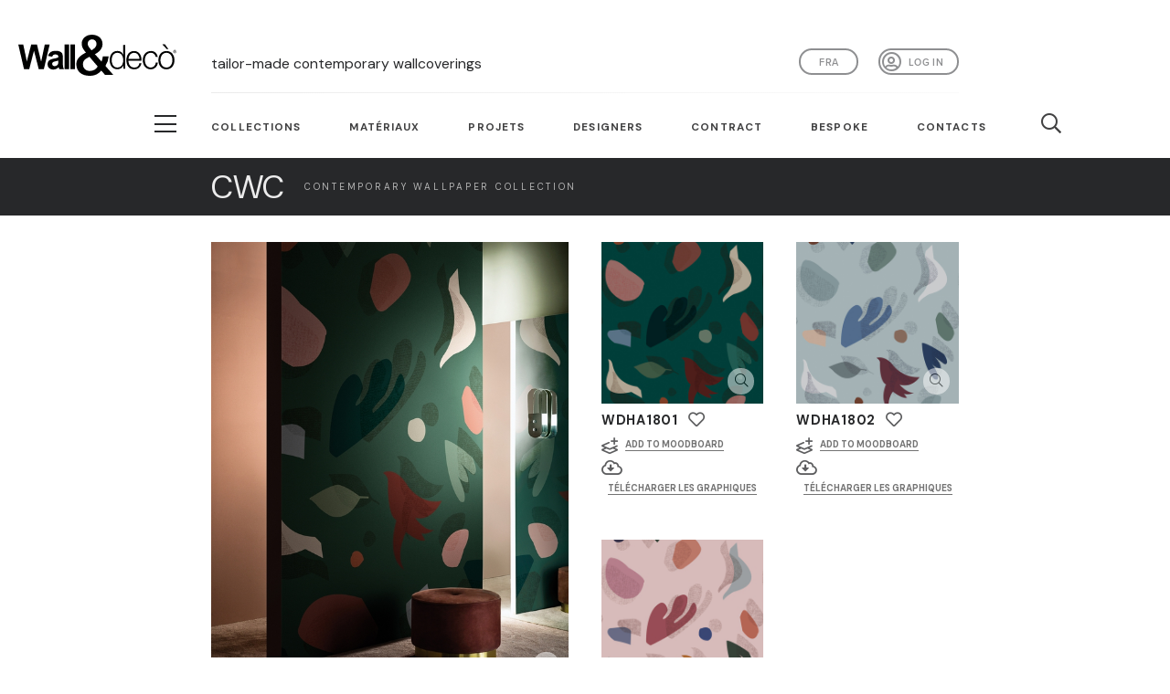

--- FILE ---
content_type: text/html; charset=utf-8
request_url: https://www.wallanddeco.com/fr-fr/catalogue/famille/contemporary-wallpaper-collection-2018-habitat/
body_size: 19631
content:






<!DOCTYPE html>
<html>
<head>
    <title>Wall&amp;decò | Habitat</title>

    


<meta charset="utf-8">
<meta http-equiv="X-UA-Compatible" content="IE=edge,chrome=1">

<meta name="viewport"
      content="viewport-fit=cover, width=device-width,minimum-scale=1.0,maximum-scale=1.0,initial-scale=1.0"/>

<link rel="apple-touch-icon" sizes="57x57" href="/static/commons/favicon/apple-icon-57x57.png">
<link rel="apple-touch-icon" sizes="60x60" href="/static/commons/favicon/apple-icon-60x60.png">
<link rel="apple-touch-icon" sizes="72x72" href="/static/commons/favicon/apple-icon-72x72.png">
<link rel="apple-touch-icon" sizes="76x76" href="/static/commons/favicon/apple-icon-76x76.png">
<link rel="apple-touch-icon" sizes="114x114" href="/static/commons/favicon/apple-icon-114x114.png">
<link rel="apple-touch-icon" sizes="120x120" href="/static/commons/favicon/apple-icon-120x120.png">
<link rel="apple-touch-icon" sizes="144x144" href="/static/commons/favicon/apple-icon-144x144.png">
<link rel="apple-touch-icon" sizes="152x152" href="/static/commons/favicon/apple-icon-152x152.png">
<link rel="apple-touch-icon" sizes="180x180" href="/static/commons/favicon/apple-icon-180x180.png">
<link rel="icon" type="image/png" sizes="192x192" href="/static/commons/favicon/android-icon-192x192.png">
<link rel="icon" type="image/png" sizes="32x32" href="/static/commons/favicon/favicon-32x32.png">
<link rel="icon" type="image/png" sizes="96x96" href="/static/commons/favicon/favicon-96x96.png">
<link rel="icon" type="image/png" sizes="16x16" href="/static/commons/favicon/favicon-16x16.png">
<link rel="manifest" href="/static/commons/favicon/manifest.json">
<meta name="msapplication-TileColor" content="#ffffff">
<meta name="msapplication-TileImage" content="/static/commons/favicon/ms-icon-144x144.png">
<meta name="theme-color" content="#ffffff">



<link rel="stylesheet" href="https://use.typekit.net/zlz2slq.css"/>
<link rel="preconnect" href="https://fonts.googleapis.com">
<link rel="preconnect" href="https://fonts.gstatic.com" crossorigin>
<link rel="preconnect" href="https://fonts.googleapis.com">
<link rel="preconnect" href="https://fonts.gstatic.com" crossorigin>
<link href="https://fonts.googleapis.com/css2?family=DM+Sans:opsz,wght@9..40,100;9..40,200;9..40,300;9..40,400;9..40,500;9..40,600;9..40,700&display=swap" rel="stylesheet">
<script src="https://kit.fontawesome.com/3e985f2450.js" crossorigin="anonymous"></script>

<script src="https://code.jquery.com/jquery-3.3.1.min.js"
        integrity="sha256-FgpCb/KJQlLNfOu91ta32o/NMZxltwRo8QtmkMRdAu8=" crossorigin="anonymous"></script>
<script src="https://cdnjs.cloudflare.com/ajax/libs/modernizr/2.8.3/modernizr.min.js"
        integrity="sha256-0rguYS0qgS6L4qVzANq4kjxPLtvnp5nn2nB5G1lWRv4=" crossorigin="anonymous"></script>

<script src="/static/commons/external/js-cookie/js.cookie.js"></script>

<script src="/static/commons/js/utils.js?v=1"></script>
<script src="/static/commons/js/search-widget.js?v=7"></script>

<link rel="stylesheet" href="/static/commons/external/spectrum/spectrum.min.css" type="text/css"/>
<script src="/static/commons/external/spectrum/spectrum.min.js"></script>
<script src="/static/commons/external/iro/iro.min.js"></script>
<script src="/static/commons/js/search-by-color-widget.js?v=3"></script>

<link rel="stylesheet" href="/static/commons/css/style.min.css?v=94" type="text/css"/>



<script src="https://cdnjs.cloudflare.com/ajax/libs/popper.js/1.14.7/umd/popper.min.js"
        integrity="sha384-UO2eT0CpHqdSJQ6hJty5KVphtPhzWj9WO1clHTMGa3JDZwrnQq4sF86dIHNDz0W1"
        crossorigin="anonymous"></script>
<script src="https://stackpath.bootstrapcdn.com/bootstrap/4.3.1/js/bootstrap.min.js"
        integrity="sha384-JjSmVgyd0p3pXB1rRibZUAYoIIy6OrQ6VrjIEaFf/nJGzIxFDsf4x0xIM+B07jRM"
        crossorigin="anonymous"></script>



<!-- Hotjar Tracking Code for https://www.wallanddeco.com -->
<script>
    (function (h, o, t, j, a, r) {
        h.hj = h.hj || function () {
            (h.hj.q = h.hj.q || []).push(arguments)
        };
        h._hjSettings = {hjid: 2674015, hjsv: 6};
        a = o.getElementsByTagName('head')[0];
        r = o.createElement('script');
        r.async = 1;
        r.src = t + h._hjSettings.hjid + j + h._hjSettings.hjsv;
        a.appendChild(r);
    })(window, document, 'https://static.hotjar.com/c/hotjar-', '.js?sv=');
</script>



<script type="text/javascript">

var _iub = _iub || [];

_iub.csConfiguration = {"consentOnContinuedBrowsing":false,"lang":"fr","siteId":2174813,"cookiePolicyId":40771975,"cookiePolicyUrl":"https://www.iubenda.com/privacy-policy/40771975", "banner":{ "brandBackgroundColor":"none","brandTextColor":"black","logo":"[data-uri]","acceptButtonDisplay":true,"customizeButtonDisplay":true,"acceptButtonColor":"#41403e","acceptButtonCaptionColor":"white","customizeButtonColor":"#DADADA","customizeButtonCaptionColor":"#4D4D4D","rejectButtonColor":"#0073CE","rejectButtonCaptionColor":"white","position":"bottom","textColor":"black","backgroundColor":"white","fontSizeCloseButton":"40px" }};

</script>

<script type="text/javascript" src="//cdn.iubenda.com/cs/iubenda_cs.js" charset="UTF-8" async></script>


<script type="text/javascript">
    window.CSRF_TOKEN = "yPDdI5h0omvR6H8zr7IpErt6elhAv9Yglga999zmNPMjdQC5wFXHkEnWcqlAsgw7";

    window.SEARCH_HTML_ENDPOINT = "/fr-fr/commons/api/search-keywords/";
    window.SEARCH_COLOR_RAL_HTML_ENDPOINT = "/fr-fr/commons/api/search-color-ral/";

    window.COLOR_PICKER_INITIAL_COLOR = "#ffffff";
    window.COLOR_PICKER_LABEL_H = 'TEINTE';
    window.COLOR_PICKER_LABEL_S = 'SATURATION';
    window.COLOR_PICKER_LABEL_V = 'LUMINOSITÉ';
</script>

<!-- GOOGLE ANALYTICS -->
<!-- Global site tag (gtag.js) - Google Analytics -->
<script async src="https://www.googletagmanager.com/gtag/js?id=UA-10776398-9"></script>
<script>
    window.dataLayer = window.dataLayer || [];

    function gtag() {
        dataLayer.push(arguments);
    }

    gtag('js', new Date());

    gtag('config', 'UA-10776398-9');
</script>

<!-- Google Tag Manager -->
<script>(function(w,d,s,l,i){w[l]=w[l]||[];w[l].push({'gtm.start':
new Date().getTime(),event:'gtm.js'});var f=d.getElementsByTagName(s)[0],
j=d.createElement(s),dl=l!='dataLayer'?'&l='+l:'';j.async=true;j.src=
'https://www.googletagmanager.com/gtm.js?id='+i+dl;f.parentNode.insertBefore(j,f);
})(window,document,'script','dataLayer','GTM-PWS2JWQ');</script>
<!-- End Google Tag Manager -->

<!-- Adform Tracking Code BEGIN -->

<script type="text/javascript" src="https://track.adform.net/serving/scripts/trackpoint/"></script>
<script type="text/javascript">
    adf.Params.PageName = encodeURIComponent('Wall&Deco_V');
    adf.Params.Divider = encodeURIComponent('|');
    adf.track(571454);
</script>
<noscript>
    <p style="margin:0;padding:0;border:0;">
        <img src="https://track.adform.net/Serving/TrackPoint/?pm=571454&ADFPageName=Wall&Deco_V&ADFdivider=|"
             width="1" height="1" alt=""/>
    </p>
</noscript>
<!-- Adform Tracking Code END -->

<!-- Adform Tracking Code BEGIN -->

<script type="text/javascript" src="https://track.adform.net/serving/scripts/trackpoint/"></script>
<script type="text/javascript">
    adf.Params.PageName = encodeURIComponent('Wall&Deco_C');
    adf.Params.Divider = encodeURIComponent('|');
    adf.track(571454);
</script>
<noscript>
    <p style="margin:0;padding:0;border:0;">
        <img src="https://track.adform.net/Serving/TrackPoint/?pm=571454&ADFPageName=Wall&Deco_C&ADFdivider=|"
             width="1" height="1" alt=""/>
    </p>
</noscript>
<!-- Adform Tracking Code END -->

<!-- Pinterest Tag -->
<script>
    !function (e) {
        if (!window.pintrk) {
            window.pintrk = function () {
                window.pintrk.queue.push(Array.prototype.slice.call(arguments))
            };
            var
                n = window.pintrk;
            n.queue = [], n.version = "3.0";
            var
                t = document.createElement("script");
            t.async = !0, t.src = e;
            var
                r = document.getElementsByTagName("script")[0];
            r.parentNode.insertBefore(t, r)
        }
    }("https://s.pinimg.com/ct/core.js");
    pintrk('load', '2612822067259', {em: '<user_email_address>'});
    pintrk('page');
</script>
<noscript>
    <img height="1" width="1" style="display:none;" alt=""
         src="https://ct.pinterest.com/v3/?event=init&tid=2612822067259&pd[em]=<hashed_email_address>&noscript=1"/>
</noscript>
<script>
    pintrk('track', 'pagevisit');
</script>
<noscript>
    <img height="1" width="1" style="display:none;" alt=""
         src="https://ct.pinterest.com/v3/?tid=2612822067259&event=pagevisit&noscript=1"/>
</noscript>
<!-- end Pinterest Tag -->

<!-- Convertflow -->

<script async src="https://js.convertflow.co/production/websites/49716.js"></script>

<!-- end Convertflow -->



    
<link href="/static/commons/external/swiper/css/swiper.min.css" rel="stylesheet">

<script src="/static/commons/external/lightGallery/js/lightgallery-all.min.js"></script>
<link href="/static/commons/external/lightGallery/css/lightgallery.css" rel="stylesheet">
<link href="https://vjs.zencdn.net/4.12/video-js.css" rel="stylesheet">
<script src="https://vjs.zencdn.net/4.12/video.js"></script>

</head>

<body>
<header>
    <div class="container-fluid">
        <div class="row align-items-center d-flex align-items-end">
            <div class="col-6 col-sm-3 col-md-2">
                <a href="/fr-fr/" id="logo-container" class="rev-opacity">
                    <svg viewBox="0 0 95.71 24.49" xmlns="http://www.w3.org/2000/svg">
                        <g fill="#000100">
                            <path d="m3.46 20.53-3.46-14.72h2.99l2.18 10.11 2.65-10.11h3.47l2.54 10.28 2.22-10.28h2.94l-3.51 14.72h-3.1l-2.88-11.01-2.88 11.01z"/>
                            <path d="m24.22 15.41a17 17 0 0 1 -1.69.43 5.29 5.29 0 0 0 -1.51.49 1.19 1.19 0 0 0 -.54 1 1.39 1.39 0 0 0 .44 1 1.48 1.48 0 0 0 1.1.43 2.33 2.33 0 0 0 1.43-.5 1.68 1.68 0 0 0 .66-.93 5.29 5.29 0 0 0 .11-1.33zm-3.71-2.29-2.51-.46a4 4 0 0 1 1.47-2.29 5.21 5.21 0 0 1 3.07-.75 6.53 6.53 0 0 1 2.77.45 2.83 2.83 0 0 1 1.28 1.14 6 6 0 0 1 .41 2.52v3.3a11.56 11.56 0 0 0 .13 2.07 6.29 6.29 0 0 0 .5 1.43h-2.82a6.77 6.77 0 0 1 -.27-.83c-.05-.17-.08-.28-.1-.33a4.83 4.83 0 0 1 -1.52 1.05 4.22 4.22 0 0 1 -1.73.35 3.51 3.51 0 0 1 -2.55-.89 3 3 0 0 1 -.93-2.26 3.09 3.09 0 0 1 .42-1.62 2.85 2.85 0 0 1 1.19-1.09 9.38 9.38 0 0 1 2.21-.66 13.94 13.94 0 0 0 2.69-.69v-.28a1.49 1.49 0 0 0 -.39-1.16 2.35 2.35 0 0 0 -1.49-.35 2 2 0 0 0 -1.16.3 2.09 2.09 0 0 0 -.67 1"/>
                            <path d="m28 5.81h2.77v14.73h-2.77z"/>
                            <path d="m31.55 5.81h2.77v14.73h-2.77z"/>
                            <path d="m94.53 10h.19.19a.14.14 0 0 0 .09-.14.16.16 0 0 0 0-.09.13.13 0 0 0 -.07 0 .51.51 0 0 0 -.16 0h-.18zm-.17.58v-1h.35a.84.84 0 0 1 .26 0 .23.23 0 0 1 .12.1.27.27 0 0 1 0 .35.34.34 0 0 1 -.21.09.19.19 0 0 1 .09 0 1.16 1.16 0 0 1 .15.21l.12.2h-.24l-.09-.16a.82.82 0 0 0 -.17-.24.17.17 0 0 0 -.13 0h-.09v.44zm.41-1.32a.75.75 0 0 0 -.38.1.81.81 0 0 0 -.29.29.78.78 0 0 0 0 .8.74.74 0 0 0 .29.29.75.75 0 0 0 .38.1.76.76 0 0 0 .39-.1.81.81 0 0 0 .29-.29.85.85 0 0 0 0-.8.77.77 0 0 0 -.68-.39m0-.16a1 1 0 0 1 .46.12.87.87 0 0 1 .35.36 1 1 0 0 1 .13.47.88.88 0 0 1 -.13.47.84.84 0 0 1 -.34.36 1 1 0 0 1 -.93 0 .93.93 0 0 1 -.35-.36 1 1 0 0 1 -.12-.47 1 1 0 0 1 .47-.83 1 1 0 0 1 .46-.12"/>
                            <path d="m59.91 19.57c2.68 0 3.61-2.26 3.61-4.39s-.93-4.39-3.61-4.39c-2.4 0-3.37 2.25-3.37 4.39s1 4.39 3.37 4.39m4.87.76h-1.16v-2a4.06 4.06 0 0 1 -3.67 2.26c-3.14 0-4.63-2.54-4.63-5.45s1.49-5.45 4.63-5.45a3.66 3.66 0 0 1 3.53 2.31v-5.93h1.26z"/>
                            <path d="m73.36 14.46c-.06-1.9-1.24-3.67-3.28-3.67s-3.19 1.79-3.39 3.67zm-6.67 1.06c0 1.83 1 4.05 3.39 4.05a3.14 3.14 0 0 0 3.24-2.63h1.26c-.54 2.33-1.9 3.69-4.5 3.69-3.27 0-4.65-2.52-4.65-5.45 0-2.72 1.38-5.45 4.65-5.45s4.64 2.89 4.54 5.79z"/>
                            <path d="m83.15 13.26a2.8 2.8 0 0 0 -2.92-2.47c-2.41 0-3.61 2.19-3.61 4.39s1.2 4.39 3.61 4.39a3.07 3.07 0 0 0 3-2.93h1.25a4.18 4.18 0 0 1 -4.25 4c-3.15 0-4.87-2.5-4.87-5.45s1.72-5.45 4.87-5.45a3.84 3.84 0 0 1 4.17 3.53z"/>
                            <path d="m87.22 5.77h1.56l2.1 2.82h-1zm-1.15 9.41c0 2.2 1.19 4.39 3.61 4.39s3.61-2.19 3.61-4.39-1.19-4.4-3.61-4.4-3.61 2.2-3.61 4.4m8.48 0c0 2.95-1.71 5.45-4.87 5.45s-4.87-2.5-4.87-5.45 1.72-5.45 4.87-5.45 4.87 2.49 4.87 5.45"/>
                            <path d="m42 5.39c0 1.55 1.39 2.73 2.32 3.91 1.54-1 3-1.94 3-3.81a2.54 2.54 0 0 0 -2.61-2.7 2.57 2.57 0 0 0 -2.71 2.6m1.07 7.79c-1.5.85-3.93 1.61-3.93 4.4a3.78 3.78 0 0 0 4.11 4 5.54 5.54 0 0 0 4.83-2.63zm7.19 8.22a9 9 0 0 1 -7.15 3.09c-4.68 0-8-2.57-8-7 0-3.32 2.93-5.42 5.86-6.81-1.33-1.54-2.58-3.09-2.58-5.12-.06-3.36 2.73-5.56 6.2-5.56 3.29 0 6.41 1.87 6.41 5.62 0 2.76-2.14 4.73-4.61 6l4 4.4a11.48 11.48 0 0 0 .79-3.15h3.57a12.89 12.89 0 0 1 -2 5.75l4.81 5.38h-5z"/>
                        </g>
                    </svg>
                </a>
            </div>
            <div class="col-6 col-sm-9 col-md-10 col-xl-8 position-relative">
                
                <div class="d-none d-xl-inline-block head-payoff-container">
                    
                    
                    <h1>tailor-made contemporary wallcoverings</h1>
                </div>
                <nav id="nav-social" class="float-right">
                    <ul class="list-inline d-flex">
                        <li class="list-inline-item">
                            <a class="user-button "
                               href="/fr-fr/accounts/profile/">
                                
                                    Log in</a>
                        </li>
                    </ul>
                </nav>
                <nav id="nav-language" class="float-right">
                    
                    
                    
                    <button id="language-selector" type="button" class="btn-languages dropdown-toggle"
                            data-toggle="dropdown" aria-haspopup="true"
                            aria-expanded="false">fra</button>
                    <ul id="other-languages-container">
                        
                            
                            <li><a href="/en-us/">Eng</a></li>
                        
                            
                            <li><a href="/it-it/">ita</a></li>
                        
                            
                            <li><a href="/de-de/">Deu</a></li>
                        
                            
                            <li><a href="/es-es/">esp</a></li>
                        </ul>
                </nav>
            </div>
        </div>
        <div class="row">
            <div class="col-12 col-xl-8 offset-xl-2">
                <hr class="header-sep d-block"/>
            </div>
        </div>
    </div>
    <div class="container-fluid nav-main-container white">
        <div class="row">
            <div class="col-xl-2 d-none d-xl-block">
                <div class="button_container_lg_outer">
                    <div class="button_container_lg_inner">
                        <div class="button_container d-inline-block toggle"><span class="top"></span><span
                                class="middle"></span><span class="bottom"></span></div>
                    </div>
                </div>
            </div>
            <div class="col-12 col-xl-8">
                <nav id="nav-main">
                    <div class="button_container d-inline-block d-xl-none toggle"><span class="top"></span><span
                            class="middle"></span><span class="bottom"></span></div>
                    <a href="/fr-fr/" id="logo-container-sticky" class="rev-opacity">
                        <svg viewBox="0 0 95.71 24.49" xmlns="http://www.w3.org/2000/svg">
                            <g fill="#000100">
                                <path d="m3.46 20.53-3.46-14.72h2.99l2.18 10.11 2.65-10.11h3.47l2.54 10.28 2.22-10.28h2.94l-3.51 14.72h-3.1l-2.88-11.01-2.88 11.01z"/>
                                <path d="m24.22 15.41a17 17 0 0 1 -1.69.43 5.29 5.29 0 0 0 -1.51.49 1.19 1.19 0 0 0 -.54 1 1.39 1.39 0 0 0 .44 1 1.48 1.48 0 0 0 1.1.43 2.33 2.33 0 0 0 1.43-.5 1.68 1.68 0 0 0 .66-.93 5.29 5.29 0 0 0 .11-1.33zm-3.71-2.29-2.51-.46a4 4 0 0 1 1.47-2.29 5.21 5.21 0 0 1 3.07-.75 6.53 6.53 0 0 1 2.77.45 2.83 2.83 0 0 1 1.28 1.14 6 6 0 0 1 .41 2.52v3.3a11.56 11.56 0 0 0 .13 2.07 6.29 6.29 0 0 0 .5 1.43h-2.82a6.77 6.77 0 0 1 -.27-.83c-.05-.17-.08-.28-.1-.33a4.83 4.83 0 0 1 -1.52 1.05 4.22 4.22 0 0 1 -1.73.35 3.51 3.51 0 0 1 -2.55-.89 3 3 0 0 1 -.93-2.26 3.09 3.09 0 0 1 .42-1.62 2.85 2.85 0 0 1 1.19-1.09 9.38 9.38 0 0 1 2.21-.66 13.94 13.94 0 0 0 2.69-.69v-.28a1.49 1.49 0 0 0 -.39-1.16 2.35 2.35 0 0 0 -1.49-.35 2 2 0 0 0 -1.16.3 2.09 2.09 0 0 0 -.67 1"/>
                                <path d="m28 5.81h2.77v14.73h-2.77z"/>
                                <path d="m31.55 5.81h2.77v14.73h-2.77z"/>
                                <path d="m94.53 10h.19.19a.14.14 0 0 0 .09-.14.16.16 0 0 0 0-.09.13.13 0 0 0 -.07 0 .51.51 0 0 0 -.16 0h-.18zm-.17.58v-1h.35a.84.84 0 0 1 .26 0 .23.23 0 0 1 .12.1.27.27 0 0 1 0 .35.34.34 0 0 1 -.21.09.19.19 0 0 1 .09 0 1.16 1.16 0 0 1 .15.21l.12.2h-.24l-.09-.16a.82.82 0 0 0 -.17-.24.17.17 0 0 0 -.13 0h-.09v.44zm.41-1.32a.75.75 0 0 0 -.38.1.81.81 0 0 0 -.29.29.78.78 0 0 0 0 .8.74.74 0 0 0 .29.29.75.75 0 0 0 .38.1.76.76 0 0 0 .39-.1.81.81 0 0 0 .29-.29.85.85 0 0 0 0-.8.77.77 0 0 0 -.68-.39m0-.16a1 1 0 0 1 .46.12.87.87 0 0 1 .35.36 1 1 0 0 1 .13.47.88.88 0 0 1 -.13.47.84.84 0 0 1 -.34.36 1 1 0 0 1 -.93 0 .93.93 0 0 1 -.35-.36 1 1 0 0 1 -.12-.47 1 1 0 0 1 .47-.83 1 1 0 0 1 .46-.12"/>
                                <path d="m59.91 19.57c2.68 0 3.61-2.26 3.61-4.39s-.93-4.39-3.61-4.39c-2.4 0-3.37 2.25-3.37 4.39s1 4.39 3.37 4.39m4.87.76h-1.16v-2a4.06 4.06 0 0 1 -3.67 2.26c-3.14 0-4.63-2.54-4.63-5.45s1.49-5.45 4.63-5.45a3.66 3.66 0 0 1 3.53 2.31v-5.93h1.26z"/>
                                <path d="m73.36 14.46c-.06-1.9-1.24-3.67-3.28-3.67s-3.19 1.79-3.39 3.67zm-6.67 1.06c0 1.83 1 4.05 3.39 4.05a3.14 3.14 0 0 0 3.24-2.63h1.26c-.54 2.33-1.9 3.69-4.5 3.69-3.27 0-4.65-2.52-4.65-5.45 0-2.72 1.38-5.45 4.65-5.45s4.64 2.89 4.54 5.79z"/>
                                <path d="m83.15 13.26a2.8 2.8 0 0 0 -2.92-2.47c-2.41 0-3.61 2.19-3.61 4.39s1.2 4.39 3.61 4.39a3.07 3.07 0 0 0 3-2.93h1.25a4.18 4.18 0 0 1 -4.25 4c-3.15 0-4.87-2.5-4.87-5.45s1.72-5.45 4.87-5.45a3.84 3.84 0 0 1 4.17 3.53z"/>
                                <path d="m87.22 5.77h1.56l2.1 2.82h-1zm-1.15 9.41c0 2.2 1.19 4.39 3.61 4.39s3.61-2.19 3.61-4.39-1.19-4.4-3.61-4.4-3.61 2.2-3.61 4.4m8.48 0c0 2.95-1.71 5.45-4.87 5.45s-4.87-2.5-4.87-5.45 1.72-5.45 4.87-5.45 4.87 2.49 4.87 5.45"/>
                                <path d="m42 5.39c0 1.55 1.39 2.73 2.32 3.91 1.54-1 3-1.94 3-3.81a2.54 2.54 0 0 0 -2.61-2.7 2.57 2.57 0 0 0 -2.71 2.6m1.07 7.79c-1.5.85-3.93 1.61-3.93 4.4a3.78 3.78 0 0 0 4.11 4 5.54 5.54 0 0 0 4.83-2.63zm7.19 8.22a9 9 0 0 1 -7.15 3.09c-4.68 0-8-2.57-8-7 0-3.32 2.93-5.42 5.86-6.81-1.33-1.54-2.58-3.09-2.58-5.12-.06-3.36 2.73-5.56 6.2-5.56 3.29 0 6.41 1.87 6.41 5.62 0 2.76-2.14 4.73-4.61 6l4 4.4a11.48 11.48 0 0 0 .79-3.15h3.57a12.89 12.89 0 0 1 -2 5.75l4.81 5.38h-5z"/>
                            </g>
                        </svg>
                    </a>
                    <ul class="list-inline d-flex">
                        <li class="list-inline-item"><a href="#" class="link-collection">Collections</a>
                        </li>
                        <li class="list-inline-item"><a
                                href="/fr-fr/materials/materials/">Matériaux</a></li>
                        <li class="list-inline-item"><a
                                href="/fr-fr/news/projects/">Projets</a></li>
                        <li class="list-inline-item d-none d-xl-block"><a
                                href="/fr-fr/designers/">Designers</a></li>
                        
                        <li class="list-inline-item d-none d-xl-block"><a
                                href="/fr-fr/contract/">Contract</a>
                        </li>
                        <li class="list-inline-item d-none d-xl-block"><a
                                href="/fr-fr/bespoke/">Bespoke</a>
                        </li>
                        
                        <li class="list-inline-item d-none d-xl-block"><a
                                href="/fr-fr/contacts/">Contacts</a>
                        </li>
                        <li class="list-inline-item search"><a href="#" class="link-search"><i
                                class="far fa-search"></i></a></li>
                        <li class="list-inline-item favorites"><a href="/fr-fr/favorites/"><i
                                class="fas fa-heart"></i></a></li>
                    </ul>
                </nav>
            </div>
        </div>
    </div>
</header>

<div id="sticky-header-ph"></div>

<main class="position-relative">
    



<section id="family-header" class="container-fluid after-menu-sticky">
    <div class="row collection-row">
        <div class="d-none d-xl-block col-xl-2"></div>
        <div class="col-12 col-xl-9 py-3">
            <a href="/fr-fr/catalogue/collections/contemporary-wallpaper-collection/" class="rev-opacity"><h2 class="my-auto">CWC</h2><h1 class="my-auto">Contemporary Wallpaper Collection</h1></a>
        </div>
        <div class="d-none d-xl-block col-xl-1"></div>
    </div>
</section>

<section id="family">
    <div class="container-fluid after-after-menu-sticky">
        <div class="row">
            


    




<input type="hidden" name="csrfmiddlewaretoken" value="yPDdI5h0omvR6H8zr7IpErt6elhAv9Yglga999zmNPMjdQC5wFXHkEnWcqlAsgw7">


<div class="col-12 pt-0 pb-5 family-detail-main-cell">
    <div id="lightgallery" class="row">
        <div class="d-none d-xl-block col-xl-2"></div>
        <div class="col-12 col-sm-10 col-md-6 col-xl-4">
            <article id="family-detail" class="mt-4p">
                <a href="" data-responsive="https://wd2-media.devark.it/PthJj-2QAsMPkC3GFfWZWmskUJc=/fit-in/x750/filters:watermark(https://storage.googleapis.com/wd-media/catalog/product/image/wd-watermark-wide-white-20p.png%2Ccenter%2Ccenter%2C0):quality(90)/http%3A%2F%2Fwadm%2Fcatalog%2Ffamilygallerymediaitem%2Ffile%2Fhabitat.jpg 375, https://wd2-media.devark.it/jKu0hBpR5nlyYtZFXdnG5XQeclc=/fit-in/x960/filters:watermark(https://storage.googleapis.com/wd-media/catalog/product/image/wd-watermark-wide-white-20p.png%2Ccenter%2Ccenter%2C0):quality(90)/http%3A%2F%2Fwadm%2Fcatalog%2Ffamilygallerymediaitem%2Ffile%2Fhabitat.jpg 480, https://wd2-media.devark.it/Q7jysNFeZ8hUgDvW4SktIJuqJv8=/fit-in/x1600/filters:watermark(https://storage.googleapis.com/wd-media/catalog/product/image/wd-watermark-wide-white-20p.png%2Ccenter%2Ccenter%2C0):quality(90)/http%3A%2F%2Fwadm%2Fcatalog%2Ffamilygallerymediaitem%2Ffile%2Fhabitat.jpg 800, https://wd2-media.devark.it/EbW01S9kBNaDwZQJt6BJq7h5AdU=/fit-in/x2880/filters:watermark(https://storage.googleapis.com/wd-media/catalog/product/image/wd-watermark-wide-white-20p.png%2Ccenter%2Ccenter%2C0):quality(90)/http%3A%2F%2Fwadm%2Fcatalog%2Ffamilygallerymediaitem%2Ffile%2Fhabitat.jpg 1920" data-src="https://wd2-media.devark.it/EbW01S9kBNaDwZQJt6BJq7h5AdU=/fit-in/x2880/filters:watermark(https://storage.googleapis.com/wd-media/catalog/product/image/wd-watermark-wide-white-20p.png%2Ccenter%2Ccenter%2C0):quality(90)/http%3A%2F%2Fwadm%2Fcatalog%2Ffamilygallerymediaitem%2Ffile%2Fhabitat.jpg" class="img-hover-zoom lens lightgallery_item disabled_link">
                    <div class="img-container-outer">
                        <div class="img-container">
                            <img srcset="https://wd2-media.devark.it/yn2jyv1GSQ9pBP0FVeJOWSc-fls=/600x/filters:quality(100)/http%3A%2F%2Fwadm%2Fcatalog%2Ffamilygallerymediaitem%2Ffile%2Fhabitat.jpg 600w, https://wd2-media.devark.it/yn2jyv1GSQ9pBP0FVeJOWSc-fls=/600x/filters:quality(100)/http%3A%2F%2Fwadm%2Fcatalog%2Ffamilygallerymediaitem%2Ffile%2Fhabitat.jpg 600w, https://wd2-media.devark.it/yn2jyv1GSQ9pBP0FVeJOWSc-fls=/600x/filters:quality(100)/http%3A%2F%2Fwadm%2Fcatalog%2Ffamilygallerymediaitem%2Ffile%2Fhabitat.jpg 600w, https://wd2-media.devark.it/yn2jyv1GSQ9pBP0FVeJOWSc-fls=/600x/filters:quality(100)/http%3A%2F%2Fwadm%2Fcatalog%2Ffamilygallerymediaitem%2Ffile%2Fhabitat.jpg 600w, https://wd2-media.devark.it/yn2jyv1GSQ9pBP0FVeJOWSc-fls=/600x/filters:quality(100)/http%3A%2F%2Fwadm%2Fcatalog%2Ffamilygallerymediaitem%2Ffile%2Fhabitat.jpg 600w" sizes="(max-width: 575px) 100vw, (max-width: 767px) 50vw, (max-width: 991px) 34vw, (max-width: 1199px) 34vw, (max-width: 1920px) 34vw, 100vw" src="https://wd2-media.devark.it/KkO7RBllBeVdE-bUAhGoR_p6ewQ=/960x/filters:quality(100)/http%3A%2F%2Fwadm%2Fcatalog%2Ffamilygallerymediaitem%2Ffile%2Fhabitat.jpg" title="Habitat" alt="Habitat" class="img-fluid w-100" />
                            

                            
                            <div class="d-none">
                                
                                    <img src="https://wd2-media.devark.it/PthJj-2QAsMPkC3GFfWZWmskUJc=/fit-in/x750/filters:watermark(https://storage.googleapis.com/wd-media/catalog/product/image/wd-watermark-wide-white-20p.png%2Ccenter%2Ccenter%2C0):quality(90)/http%3A%2F%2Fwadm%2Fcatalog%2Ffamilygallerymediaitem%2Ffile%2Fhabitat.jpg" alt="" />
                                
                                    <img src="https://wd2-media.devark.it/jKu0hBpR5nlyYtZFXdnG5XQeclc=/fit-in/x960/filters:watermark(https://storage.googleapis.com/wd-media/catalog/product/image/wd-watermark-wide-white-20p.png%2Ccenter%2Ccenter%2C0):quality(90)/http%3A%2F%2Fwadm%2Fcatalog%2Ffamilygallerymediaitem%2Ffile%2Fhabitat.jpg" alt="" />
                                
                                    <img src="https://wd2-media.devark.it/Q7jysNFeZ8hUgDvW4SktIJuqJv8=/fit-in/x1600/filters:watermark(https://storage.googleapis.com/wd-media/catalog/product/image/wd-watermark-wide-white-20p.png%2Ccenter%2Ccenter%2C0):quality(90)/http%3A%2F%2Fwadm%2Fcatalog%2Ffamilygallerymediaitem%2Ffile%2Fhabitat.jpg" alt="" />
                                
                                    <img src="https://wd2-media.devark.it/EbW01S9kBNaDwZQJt6BJq7h5AdU=/fit-in/x2880/filters:watermark(https://storage.googleapis.com/wd-media/catalog/product/image/wd-watermark-wide-white-20p.png%2Ccenter%2Ccenter%2C0):quality(90)/http%3A%2F%2Fwadm%2Fcatalog%2Ffamilygallerymediaitem%2Ffile%2Fhabitat.jpg" alt="" />
                                
                                <img src="https://wd2-media.devark.it/EbW01S9kBNaDwZQJt6BJq7h5AdU=/fit-in/x2880/filters:watermark(https://storage.googleapis.com/wd-media/catalog/product/image/wd-watermark-wide-white-20p.png%2Ccenter%2Ccenter%2C0):quality(90)/http%3A%2F%2Fwadm%2Fcatalog%2Ffamilygallerymediaitem%2Ffile%2Fhabitat.jpg" alt="" />
                            </div>
                        </div>
                    </div>
                </a>
                <div class="px-4 py-4">
                    <h1 class="mb-1">Habitat</h1>
                    <h2>2018</h2><span class="sep">&nbsp;/</span>
                    <h3>Silvia Stella  Osella</h3>
                    

                    



                </div>
            </article>
        </div>
    
        <section id="products" class="col-12 col-md-6 col-xl-4">
            <div class="row">
                
                    <div class="col-6">
                        <article class="product pt-4p pb-3">
                            <a href="" data-responsive="https://wd2-media.devark.it/t-XCylcxKE0cpl4L89q_v8Q4Y2E=/fit-in/x750/filters:watermark(https://storage.googleapis.com/wd-media/catalog/product/image/wd-watermark-wide-white-20p.png%2Ccenter%2Ccenter%2C0):quality(90)/http%3A%2F%2Fwadm%2Fcatalog%2Fproduct%2Fimage%2FWDHA1801.jpg 375, https://wd2-media.devark.it/6QNk0YNRyd32Efn1nNrZtCFZqFY=/fit-in/x960/filters:watermark(https://storage.googleapis.com/wd-media/catalog/product/image/wd-watermark-wide-white-20p.png%2Ccenter%2Ccenter%2C0):quality(90)/http%3A%2F%2Fwadm%2Fcatalog%2Fproduct%2Fimage%2FWDHA1801.jpg 480, https://wd2-media.devark.it/UgOMgN4LGphtij15L2ss1w4_-S0=/fit-in/x1600/filters:watermark(https://storage.googleapis.com/wd-media/catalog/product/image/wd-watermark-wide-white-20p.png%2Ccenter%2Ccenter%2C0):quality(90)/http%3A%2F%2Fwadm%2Fcatalog%2Fproduct%2Fimage%2FWDHA1801.jpg 800, https://wd2-media.devark.it/gXwibHryAnadnVRfNAvjh5kr7ls=/fit-in/x2880/filters:watermark(https://storage.googleapis.com/wd-media/catalog/product/image/wd-watermark-wide-white-20p.png%2Ccenter%2Ccenter%2C0):quality(90)/http%3A%2F%2Fwadm%2Fcatalog%2Fproduct%2Fimage%2FWDHA1801.jpg 1920" data-src="https://wd2-media.devark.it/gXwibHryAnadnVRfNAvjh5kr7ls=/fit-in/x2880/filters:watermark(https://storage.googleapis.com/wd-media/catalog/product/image/wd-watermark-wide-white-20p.png%2Ccenter%2Ccenter%2C0):quality(90)/http%3A%2F%2Fwadm%2Fcatalog%2Fproduct%2Fimage%2FWDHA1801.jpg" class="img-hover-zoom lens lightgallery_item disabled_link">
                                <div class="img-container">
                                    <img srcset="https://wd2-media.devark.it/G_dcrwOhd82kytJOBf_9et89dMI=/trim/384x384/filters:quality(100)/http%3A%2F%2Fwadm%2Fcatalog%2Fproduct%2Fimage%2FWDHA1801.jpg 384w, https://wd2-media.devark.it/mEB0W_smYZ0-dgCigRQnyS89Mc4=/384x/filters:quality(100)/http%3A%2F%2Fwadm%2Fcatalog%2Fproduct%2Fimage%2FWDHA1801.jpg 384w, https://wd2-media.devark.it/mEB0W_smYZ0-dgCigRQnyS89Mc4=/384x/filters:quality(100)/http%3A%2F%2Fwadm%2Fcatalog%2Fproduct%2Fimage%2FWDHA1801.jpg 384w, https://wd2-media.devark.it/mEB0W_smYZ0-dgCigRQnyS89Mc4=/384x/filters:quality(100)/http%3A%2F%2Fwadm%2Fcatalog%2Fproduct%2Fimage%2FWDHA1801.jpg 384w, https://wd2-media.devark.it/mEB0W_smYZ0-dgCigRQnyS89Mc4=/384x/filters:quality(100)/http%3A%2F%2Fwadm%2Fcatalog%2Fproduct%2Fimage%2FWDHA1801.jpg 384w" sizes="(max-width: 575px) 50vw, (max-width: 767px) 34vw, (max-width: 991px) 25vw, (max-width: 1199px) 25vw, (max-width: 1920px) 25vw, 100vw" src="https://wd2-media.devark.it/A2-O01pdBHg4ttXrz6dVDM8vECI=/480x/filters:quality(100)/http%3A%2F%2Fwadm%2Fcatalog%2Fproduct%2Fimage%2FWDHA1801.jpg" title="WDHA1801" alt="WDHA1801" class="img-fluid w-100" />
                                    

                                    
                                    <div class="d-none">
                                        
                                            <img src="https://wd2-media.devark.it/t-XCylcxKE0cpl4L89q_v8Q4Y2E=/fit-in/x750/filters:watermark(https://storage.googleapis.com/wd-media/catalog/product/image/wd-watermark-wide-white-20p.png%2Ccenter%2Ccenter%2C0):quality(90)/http%3A%2F%2Fwadm%2Fcatalog%2Fproduct%2Fimage%2FWDHA1801.jpg" alt="" />
                                        
                                            <img src="https://wd2-media.devark.it/6QNk0YNRyd32Efn1nNrZtCFZqFY=/fit-in/x960/filters:watermark(https://storage.googleapis.com/wd-media/catalog/product/image/wd-watermark-wide-white-20p.png%2Ccenter%2Ccenter%2C0):quality(90)/http%3A%2F%2Fwadm%2Fcatalog%2Fproduct%2Fimage%2FWDHA1801.jpg" alt="" />
                                        
                                            <img src="https://wd2-media.devark.it/UgOMgN4LGphtij15L2ss1w4_-S0=/fit-in/x1600/filters:watermark(https://storage.googleapis.com/wd-media/catalog/product/image/wd-watermark-wide-white-20p.png%2Ccenter%2Ccenter%2C0):quality(90)/http%3A%2F%2Fwadm%2Fcatalog%2Fproduct%2Fimage%2FWDHA1801.jpg" alt="" />
                                        
                                            <img src="https://wd2-media.devark.it/gXwibHryAnadnVRfNAvjh5kr7ls=/fit-in/x2880/filters:watermark(https://storage.googleapis.com/wd-media/catalog/product/image/wd-watermark-wide-white-20p.png%2Ccenter%2Ccenter%2C0):quality(90)/http%3A%2F%2Fwadm%2Fcatalog%2Fproduct%2Fimage%2FWDHA1801.jpg" alt="" />
                                        
                                        <img src="https://wd2-media.devark.it/gXwibHryAnadnVRfNAvjh5kr7ls=/fit-in/x2880/filters:watermark(https://storage.googleapis.com/wd-media/catalog/product/image/wd-watermark-wide-white-20p.png%2Ccenter%2Ccenter%2C0):quality(90)/http%3A%2F%2Fwadm%2Fcatalog%2Fproduct%2Fimage%2FWDHA1801.jpg" alt="" />
                                    </div>
                                </div>
                            </a>
                            <div class="px-0 pt-1p d-inline-block product-title-container">
                                <h1 class="d-inline-block">WDHA1801</h1>
                                <a class="product-icon-button favorite-product-link disabled_link icon-inline ml-2" data-slug="contemporary-wallpaper-collection-2018-habitat-wdha1801" href="#" title="Favori"></a>
                            </div>
                            <div class="px-0 pt-0">
                                <a class="product-icon-button moodboards-add-product-link" data-slug="contemporary-wallpaper-collection-2018-habitat-wdha1801" href="/fr-fr/catalogue/products/contemporary-wallpaper-collection-2018-habitat/moodboards-add/" title="Add to moodboard"><span class="icon-label d-inline-block ml-2">Add to moodboard</span></a>
                                <br/>
                                
                                    <a class="product-icon-button download-product-link login_required_link" href="/fr-fr/catalogue/products/contemporary-wallpaper-collection-2018-habitat/image-download/"
                                       title="Télécharger les graphiques"><span class="icon-label d-inline-block ml-2">Télécharger les graphiques</span></a>
                                    <br/>
                                
                            </div>
                        </article>
                    </div>
                
                    <div class="col-6">
                        <article class="product pt-4p pb-3">
                            <a href="" data-responsive="https://wd2-media.devark.it/cgjXkROeYX4GBaKfZrsAi7qd5_c=/fit-in/x750/filters:watermark(https://storage.googleapis.com/wd-media/catalog/product/image/wd-watermark-wide-white-20p.png%2Ccenter%2Ccenter%2C0):quality(90)/http%3A%2F%2Fwadm%2Fcatalog%2Fproduct%2Fimage%2FWDHA1802.jpg 375, https://wd2-media.devark.it/s5hX82jE-EaJkLVFaqy75uoXRq4=/fit-in/x960/filters:watermark(https://storage.googleapis.com/wd-media/catalog/product/image/wd-watermark-wide-white-20p.png%2Ccenter%2Ccenter%2C0):quality(90)/http%3A%2F%2Fwadm%2Fcatalog%2Fproduct%2Fimage%2FWDHA1802.jpg 480, https://wd2-media.devark.it/Z117fmmshY1KMTzooZS_95ks8g0=/fit-in/x1600/filters:watermark(https://storage.googleapis.com/wd-media/catalog/product/image/wd-watermark-wide-white-20p.png%2Ccenter%2Ccenter%2C0):quality(90)/http%3A%2F%2Fwadm%2Fcatalog%2Fproduct%2Fimage%2FWDHA1802.jpg 800, https://wd2-media.devark.it/-Er6OBHpO3nvDzGqsPisoD7q7Go=/fit-in/x2880/filters:watermark(https://storage.googleapis.com/wd-media/catalog/product/image/wd-watermark-wide-white-20p.png%2Ccenter%2Ccenter%2C0):quality(90)/http%3A%2F%2Fwadm%2Fcatalog%2Fproduct%2Fimage%2FWDHA1802.jpg 1920" data-src="https://wd2-media.devark.it/-Er6OBHpO3nvDzGqsPisoD7q7Go=/fit-in/x2880/filters:watermark(https://storage.googleapis.com/wd-media/catalog/product/image/wd-watermark-wide-white-20p.png%2Ccenter%2Ccenter%2C0):quality(90)/http%3A%2F%2Fwadm%2Fcatalog%2Fproduct%2Fimage%2FWDHA1802.jpg" class="img-hover-zoom lens lightgallery_item disabled_link">
                                <div class="img-container">
                                    <img srcset="https://wd2-media.devark.it/-lY06r99_fF30ykDa0_MVUAWxzQ=/trim/384x384/filters:quality(100)/http%3A%2F%2Fwadm%2Fcatalog%2Fproduct%2Fimage%2FWDHA1802.jpg 384w, https://wd2-media.devark.it/xBGqJov3OWye2cxcxTCXepI-6KE=/384x/filters:quality(100)/http%3A%2F%2Fwadm%2Fcatalog%2Fproduct%2Fimage%2FWDHA1802.jpg 384w, https://wd2-media.devark.it/xBGqJov3OWye2cxcxTCXepI-6KE=/384x/filters:quality(100)/http%3A%2F%2Fwadm%2Fcatalog%2Fproduct%2Fimage%2FWDHA1802.jpg 384w, https://wd2-media.devark.it/xBGqJov3OWye2cxcxTCXepI-6KE=/384x/filters:quality(100)/http%3A%2F%2Fwadm%2Fcatalog%2Fproduct%2Fimage%2FWDHA1802.jpg 384w, https://wd2-media.devark.it/xBGqJov3OWye2cxcxTCXepI-6KE=/384x/filters:quality(100)/http%3A%2F%2Fwadm%2Fcatalog%2Fproduct%2Fimage%2FWDHA1802.jpg 384w" sizes="(max-width: 575px) 50vw, (max-width: 767px) 34vw, (max-width: 991px) 25vw, (max-width: 1199px) 25vw, (max-width: 1920px) 25vw, 100vw" src="https://wd2-media.devark.it/Woac01x_yZepzMByzkqa_tjrV2s=/480x/filters:quality(100)/http%3A%2F%2Fwadm%2Fcatalog%2Fproduct%2Fimage%2FWDHA1802.jpg" title="WDHA1802" alt="WDHA1802" class="img-fluid w-100" />
                                    

                                    
                                    <div class="d-none">
                                        
                                            <img src="https://wd2-media.devark.it/cgjXkROeYX4GBaKfZrsAi7qd5_c=/fit-in/x750/filters:watermark(https://storage.googleapis.com/wd-media/catalog/product/image/wd-watermark-wide-white-20p.png%2Ccenter%2Ccenter%2C0):quality(90)/http%3A%2F%2Fwadm%2Fcatalog%2Fproduct%2Fimage%2FWDHA1802.jpg" alt="" />
                                        
                                            <img src="https://wd2-media.devark.it/s5hX82jE-EaJkLVFaqy75uoXRq4=/fit-in/x960/filters:watermark(https://storage.googleapis.com/wd-media/catalog/product/image/wd-watermark-wide-white-20p.png%2Ccenter%2Ccenter%2C0):quality(90)/http%3A%2F%2Fwadm%2Fcatalog%2Fproduct%2Fimage%2FWDHA1802.jpg" alt="" />
                                        
                                            <img src="https://wd2-media.devark.it/Z117fmmshY1KMTzooZS_95ks8g0=/fit-in/x1600/filters:watermark(https://storage.googleapis.com/wd-media/catalog/product/image/wd-watermark-wide-white-20p.png%2Ccenter%2Ccenter%2C0):quality(90)/http%3A%2F%2Fwadm%2Fcatalog%2Fproduct%2Fimage%2FWDHA1802.jpg" alt="" />
                                        
                                            <img src="https://wd2-media.devark.it/-Er6OBHpO3nvDzGqsPisoD7q7Go=/fit-in/x2880/filters:watermark(https://storage.googleapis.com/wd-media/catalog/product/image/wd-watermark-wide-white-20p.png%2Ccenter%2Ccenter%2C0):quality(90)/http%3A%2F%2Fwadm%2Fcatalog%2Fproduct%2Fimage%2FWDHA1802.jpg" alt="" />
                                        
                                        <img src="https://wd2-media.devark.it/-Er6OBHpO3nvDzGqsPisoD7q7Go=/fit-in/x2880/filters:watermark(https://storage.googleapis.com/wd-media/catalog/product/image/wd-watermark-wide-white-20p.png%2Ccenter%2Ccenter%2C0):quality(90)/http%3A%2F%2Fwadm%2Fcatalog%2Fproduct%2Fimage%2FWDHA1802.jpg" alt="" />
                                    </div>
                                </div>
                            </a>
                            <div class="px-0 pt-1p d-inline-block product-title-container">
                                <h1 class="d-inline-block">WDHA1802</h1>
                                <a class="product-icon-button favorite-product-link disabled_link icon-inline ml-2" data-slug="contemporary-wallpaper-collection-2018-habitat-wdha1802" href="#" title="Favori"></a>
                            </div>
                            <div class="px-0 pt-0">
                                <a class="product-icon-button moodboards-add-product-link" data-slug="contemporary-wallpaper-collection-2018-habitat-wdha1802" href="/fr-fr/catalogue/products/contemporary-wallpaper-collection-2018-habitat/moodboards-add/" title="Add to moodboard"><span class="icon-label d-inline-block ml-2">Add to moodboard</span></a>
                                <br/>
                                
                                    <a class="product-icon-button download-product-link login_required_link" href="/fr-fr/catalogue/products/contemporary-wallpaper-collection-2018-habitat/image-download/"
                                       title="Télécharger les graphiques"><span class="icon-label d-inline-block ml-2">Télécharger les graphiques</span></a>
                                    <br/>
                                
                            </div>
                        </article>
                    </div>
                
                    <div class="col-6">
                        <article class="product pt-4p pb-3">
                            <a href="" data-responsive="https://wd2-media.devark.it/_T__cij7SE1XTBU62nRWnupKNbs=/fit-in/x750/filters:watermark(https://storage.googleapis.com/wd-media/catalog/product/image/wd-watermark-wide-white-20p.png%2Ccenter%2Ccenter%2C0):quality(90)/http%3A%2F%2Fwadm%2Fcatalog%2Fproduct%2Fimage%2FWDHA1803.jpg 375, https://wd2-media.devark.it/9dWF70J93rv2TAScDsKfp4N_jnE=/fit-in/x960/filters:watermark(https://storage.googleapis.com/wd-media/catalog/product/image/wd-watermark-wide-white-20p.png%2Ccenter%2Ccenter%2C0):quality(90)/http%3A%2F%2Fwadm%2Fcatalog%2Fproduct%2Fimage%2FWDHA1803.jpg 480, https://wd2-media.devark.it/qB_cihk0akhm-5vxKo0SBMv6YH8=/fit-in/x1600/filters:watermark(https://storage.googleapis.com/wd-media/catalog/product/image/wd-watermark-wide-white-20p.png%2Ccenter%2Ccenter%2C0):quality(90)/http%3A%2F%2Fwadm%2Fcatalog%2Fproduct%2Fimage%2FWDHA1803.jpg 800, https://wd2-media.devark.it/m8e8f8x4FZUpUnWYa4oOUZT_KW0=/fit-in/x2880/filters:watermark(https://storage.googleapis.com/wd-media/catalog/product/image/wd-watermark-wide-white-20p.png%2Ccenter%2Ccenter%2C0):quality(90)/http%3A%2F%2Fwadm%2Fcatalog%2Fproduct%2Fimage%2FWDHA1803.jpg 1920" data-src="https://wd2-media.devark.it/m8e8f8x4FZUpUnWYa4oOUZT_KW0=/fit-in/x2880/filters:watermark(https://storage.googleapis.com/wd-media/catalog/product/image/wd-watermark-wide-white-20p.png%2Ccenter%2Ccenter%2C0):quality(90)/http%3A%2F%2Fwadm%2Fcatalog%2Fproduct%2Fimage%2FWDHA1803.jpg" class="img-hover-zoom lens lightgallery_item disabled_link">
                                <div class="img-container">
                                    <img srcset="https://wd2-media.devark.it/G2f-fEk8Kg3xjeD9TzuDqJubbq0=/trim/384x384/filters:quality(100)/http%3A%2F%2Fwadm%2Fcatalog%2Fproduct%2Fimage%2FWDHA1803.jpg 384w, https://wd2-media.devark.it/A6co0SuiXVw718iuyGcAGKhGTBc=/384x/filters:quality(100)/http%3A%2F%2Fwadm%2Fcatalog%2Fproduct%2Fimage%2FWDHA1803.jpg 384w, https://wd2-media.devark.it/A6co0SuiXVw718iuyGcAGKhGTBc=/384x/filters:quality(100)/http%3A%2F%2Fwadm%2Fcatalog%2Fproduct%2Fimage%2FWDHA1803.jpg 384w, https://wd2-media.devark.it/A6co0SuiXVw718iuyGcAGKhGTBc=/384x/filters:quality(100)/http%3A%2F%2Fwadm%2Fcatalog%2Fproduct%2Fimage%2FWDHA1803.jpg 384w, https://wd2-media.devark.it/A6co0SuiXVw718iuyGcAGKhGTBc=/384x/filters:quality(100)/http%3A%2F%2Fwadm%2Fcatalog%2Fproduct%2Fimage%2FWDHA1803.jpg 384w" sizes="(max-width: 575px) 50vw, (max-width: 767px) 34vw, (max-width: 991px) 25vw, (max-width: 1199px) 25vw, (max-width: 1920px) 25vw, 100vw" src="https://wd2-media.devark.it/aPckY41pT7CZ3aFfTgmxfrvTIKQ=/480x/filters:quality(100)/http%3A%2F%2Fwadm%2Fcatalog%2Fproduct%2Fimage%2FWDHA1803.jpg" title="WDHA1803" alt="WDHA1803" class="img-fluid w-100" />
                                    

                                    
                                    <div class="d-none">
                                        
                                            <img src="https://wd2-media.devark.it/_T__cij7SE1XTBU62nRWnupKNbs=/fit-in/x750/filters:watermark(https://storage.googleapis.com/wd-media/catalog/product/image/wd-watermark-wide-white-20p.png%2Ccenter%2Ccenter%2C0):quality(90)/http%3A%2F%2Fwadm%2Fcatalog%2Fproduct%2Fimage%2FWDHA1803.jpg" alt="" />
                                        
                                            <img src="https://wd2-media.devark.it/9dWF70J93rv2TAScDsKfp4N_jnE=/fit-in/x960/filters:watermark(https://storage.googleapis.com/wd-media/catalog/product/image/wd-watermark-wide-white-20p.png%2Ccenter%2Ccenter%2C0):quality(90)/http%3A%2F%2Fwadm%2Fcatalog%2Fproduct%2Fimage%2FWDHA1803.jpg" alt="" />
                                        
                                            <img src="https://wd2-media.devark.it/qB_cihk0akhm-5vxKo0SBMv6YH8=/fit-in/x1600/filters:watermark(https://storage.googleapis.com/wd-media/catalog/product/image/wd-watermark-wide-white-20p.png%2Ccenter%2Ccenter%2C0):quality(90)/http%3A%2F%2Fwadm%2Fcatalog%2Fproduct%2Fimage%2FWDHA1803.jpg" alt="" />
                                        
                                            <img src="https://wd2-media.devark.it/m8e8f8x4FZUpUnWYa4oOUZT_KW0=/fit-in/x2880/filters:watermark(https://storage.googleapis.com/wd-media/catalog/product/image/wd-watermark-wide-white-20p.png%2Ccenter%2Ccenter%2C0):quality(90)/http%3A%2F%2Fwadm%2Fcatalog%2Fproduct%2Fimage%2FWDHA1803.jpg" alt="" />
                                        
                                        <img src="https://wd2-media.devark.it/m8e8f8x4FZUpUnWYa4oOUZT_KW0=/fit-in/x2880/filters:watermark(https://storage.googleapis.com/wd-media/catalog/product/image/wd-watermark-wide-white-20p.png%2Ccenter%2Ccenter%2C0):quality(90)/http%3A%2F%2Fwadm%2Fcatalog%2Fproduct%2Fimage%2FWDHA1803.jpg" alt="" />
                                    </div>
                                </div>
                            </a>
                            <div class="px-0 pt-1p d-inline-block product-title-container">
                                <h1 class="d-inline-block">WDHA1803</h1>
                                <a class="product-icon-button favorite-product-link disabled_link icon-inline ml-2" data-slug="contemporary-wallpaper-collection-2018-habitat-wdha1803" href="#" title="Favori"></a>
                            </div>
                            <div class="px-0 pt-0">
                                <a class="product-icon-button moodboards-add-product-link" data-slug="contemporary-wallpaper-collection-2018-habitat-wdha1803" href="/fr-fr/catalogue/products/contemporary-wallpaper-collection-2018-habitat/moodboards-add/" title="Add to moodboard"><span class="icon-label d-inline-block ml-2">Add to moodboard</span></a>
                                <br/>
                                
                                    <a class="product-icon-button download-product-link login_required_link" href="/fr-fr/catalogue/products/contemporary-wallpaper-collection-2018-habitat/image-download/"
                                       title="Télécharger les graphiques"><span class="icon-label d-inline-block ml-2">Télécharger les graphiques</span></a>
                                    <br/>
                                
                            </div>
                        </article>
                    </div>
                
            </div>
            <div class="pt-6 pb-4">
                
                    <div id="tech-descr"><p>Revêtement mural personnalisé pour intérieur imprimé sur <strong>d.ecodura™</strong>, le premier support de papier peint <strong>bio-vinyle organique</strong>.</p><p>Disponible en lés de 47 cm de largeur et de hauteur sur mesure dans deux finitions différentes :</p><p><em>d.TW d.ecodura™ Texture Wallpaper</em>, avec un effet de tissu précieux</p><p><em>d.SW d.ecodura™ Sand Wallpaper, </em>dont la texture lisse rappelle le grain fin du sable</p></div>
                
            </div>
            
                    <div class="pb-4">
                    <a class="custom-button auto-width mt-4p" href="/fr-fr/materials/cwc/" target="_self">EN SAVOIR PLUS SUR CONTEMPORARY WALLPAPER</a><br/>
                    </div>
            
        </section>
        <div class="d-none d-xl-block col-xl-2"></div>
    </div>
    
        <section id="related_families" class="row mt-4">
            <div class="d-none d-xl-block col-xl-2"></div>
            <div class="col-12 col-xl-8">
                <div class="row">
                    <div class="col-12 col-md-6">
                        <hr class="technical_specifications" />
                        <h1 class="mt-4 mb-0">VOUS POURRIEZ ÉGALEMENT ÊTRE INTÉRESSÉ ...</h1>
                    </div>
                </div>
                <div class="row">
                    
                        <div class="col-6 col-md-3">
                            <article class="related_family pt-4p pb-3">
                                <a href="/fr-fr/catalogue/famille/contemporary-wallpaper-collection-2024-delight/" data-url="/fr-fr/catalogue/famille/contemporary-wallpaper-collection-2024-delight/" class="img-hover-zoom arrow small result-item">
                                    <div class="img-container">
                                        <img srcset="https://wd2-media.devark.it/vUzMMdWlJMGj8UsrGZdseC5pr5I=/600x/filters:quality(100)/http%3A%2F%2Fwadm%2Fcatalog%2Ffamilygallerymediaitem%2Ffile%2FDELIGHT.jpg 600w, https://wd2-media.devark.it/vUzMMdWlJMGj8UsrGZdseC5pr5I=/600x/filters:quality(100)/http%3A%2F%2Fwadm%2Fcatalog%2Ffamilygallerymediaitem%2Ffile%2FDELIGHT.jpg 600w, https://wd2-media.devark.it/vUzMMdWlJMGj8UsrGZdseC5pr5I=/600x/filters:quality(100)/http%3A%2F%2Fwadm%2Fcatalog%2Ffamilygallerymediaitem%2Ffile%2FDELIGHT.jpg 600w, https://wd2-media.devark.it/vUzMMdWlJMGj8UsrGZdseC5pr5I=/600x/filters:quality(100)/http%3A%2F%2Fwadm%2Fcatalog%2Ffamilygallerymediaitem%2Ffile%2FDELIGHT.jpg 600w, https://wd2-media.devark.it/vUzMMdWlJMGj8UsrGZdseC5pr5I=/600x/filters:quality(100)/http%3A%2F%2Fwadm%2Fcatalog%2Ffamilygallerymediaitem%2Ffile%2FDELIGHT.jpg 600w" sizes="(max-width: 575px) 100vw, (max-width: 767px) 50vw, (max-width: 991px) 34vw, (max-width: 1199px) 34vw, (max-width: 1920px) 34vw, 100vw" src="https://wd2-media.devark.it/pYS_w2Gn36HUPDEEm5EMF5ao8Fs=/960x/filters:quality(100)/http%3A%2F%2Fwadm%2Fcatalog%2Ffamilygallerymediaitem%2Ffile%2FDELIGHT.jpg" title="Delight" alt="Delight" class="img-fluid w-100" />
                                    </div>
                                    <div class="px-0 pt-1p d-inline-block product-title-container related_dida">
                                        <h1>Delight</h1> / <h2>CWC / 2024</h2>
                                    </div>
                                </a>
                            </article>
                        </div>
                    
                        <div class="col-6 col-md-3">
                            <article class="related_family pt-4p pb-3">
                                <a href="/fr-fr/catalogue/famille/contemporary-wallpaper-collection-2019-no-gravity/" data-url="/fr-fr/catalogue/famille/contemporary-wallpaper-collection-2019-no-gravity/" class="img-hover-zoom arrow small result-item">
                                    <div class="img-container">
                                        <img srcset="https://wd2-media.devark.it/lrHLhNkuiY2Nj44j_W3-gbz-Qsg=/600x/filters:quality(100)/http%3A%2F%2Fwadm%2Fcatalog%2Ffamilygallerymediaitem%2Ffile%2Fno-gravity.jpg 600w, https://wd2-media.devark.it/lrHLhNkuiY2Nj44j_W3-gbz-Qsg=/600x/filters:quality(100)/http%3A%2F%2Fwadm%2Fcatalog%2Ffamilygallerymediaitem%2Ffile%2Fno-gravity.jpg 600w, https://wd2-media.devark.it/lrHLhNkuiY2Nj44j_W3-gbz-Qsg=/600x/filters:quality(100)/http%3A%2F%2Fwadm%2Fcatalog%2Ffamilygallerymediaitem%2Ffile%2Fno-gravity.jpg 600w, https://wd2-media.devark.it/lrHLhNkuiY2Nj44j_W3-gbz-Qsg=/600x/filters:quality(100)/http%3A%2F%2Fwadm%2Fcatalog%2Ffamilygallerymediaitem%2Ffile%2Fno-gravity.jpg 600w, https://wd2-media.devark.it/lrHLhNkuiY2Nj44j_W3-gbz-Qsg=/600x/filters:quality(100)/http%3A%2F%2Fwadm%2Fcatalog%2Ffamilygallerymediaitem%2Ffile%2Fno-gravity.jpg 600w" sizes="(max-width: 575px) 100vw, (max-width: 767px) 50vw, (max-width: 991px) 34vw, (max-width: 1199px) 34vw, (max-width: 1920px) 34vw, 100vw" src="https://wd2-media.devark.it/YkI7w60nq1z4OsBoX9psLYaAQPY=/960x/filters:quality(100)/http%3A%2F%2Fwadm%2Fcatalog%2Ffamilygallerymediaitem%2Ffile%2Fno-gravity.jpg" title="No gravity" alt="No gravity" class="img-fluid w-100" />
                                    </div>
                                    <div class="px-0 pt-1p d-inline-block product-title-container related_dida">
                                        <h1>No gravity</h1> / <h2>CWC / 2019</h2>
                                    </div>
                                </a>
                            </article>
                        </div>
                    
                        <div class="col-6 col-md-3">
                            <article class="related_family pt-4p pb-3">
                                <a href="/fr-fr/catalogue/famille/wet-system-2024-2-se-son-fiori/" data-url="/fr-fr/catalogue/famille/wet-system-2024-2-se-son-fiori/" class="img-hover-zoom arrow small result-item">
                                    <div class="img-container">
                                        <img srcset="https://wd2-media.devark.it/CpM6Yn3LxYQ6DOjbtA8rdWcvPik=/600x/filters:quality(100)/http%3A%2F%2Fwadm%2Fcatalog%2Ffamilygallerymediaitem%2Ffile%2FSE-SON-FIORI.jpg 600w, https://wd2-media.devark.it/CpM6Yn3LxYQ6DOjbtA8rdWcvPik=/600x/filters:quality(100)/http%3A%2F%2Fwadm%2Fcatalog%2Ffamilygallerymediaitem%2Ffile%2FSE-SON-FIORI.jpg 600w, https://wd2-media.devark.it/CpM6Yn3LxYQ6DOjbtA8rdWcvPik=/600x/filters:quality(100)/http%3A%2F%2Fwadm%2Fcatalog%2Ffamilygallerymediaitem%2Ffile%2FSE-SON-FIORI.jpg 600w, https://wd2-media.devark.it/CpM6Yn3LxYQ6DOjbtA8rdWcvPik=/600x/filters:quality(100)/http%3A%2F%2Fwadm%2Fcatalog%2Ffamilygallerymediaitem%2Ffile%2FSE-SON-FIORI.jpg 600w, https://wd2-media.devark.it/CpM6Yn3LxYQ6DOjbtA8rdWcvPik=/600x/filters:quality(100)/http%3A%2F%2Fwadm%2Fcatalog%2Ffamilygallerymediaitem%2Ffile%2FSE-SON-FIORI.jpg 600w" sizes="(max-width: 575px) 100vw, (max-width: 767px) 50vw, (max-width: 991px) 34vw, (max-width: 1199px) 34vw, (max-width: 1920px) 34vw, 100vw" src="https://wd2-media.devark.it/ldUXngHR2JcXVxxFkuei0tRWvM8=/960x/filters:quality(100)/http%3A%2F%2Fwadm%2Fcatalog%2Ffamilygallerymediaitem%2Ffile%2FSE-SON-FIORI.jpg" title="Se Son Fiori" alt="Se Son Fiori" class="img-fluid w-100" />
                                    </div>
                                    <div class="px-0 pt-1p d-inline-block product-title-container related_dida">
                                        <h1>Se Son Fiori</h1> / <h2>WET / 2024-2</h2>
                                    </div>
                                </a>
                            </article>
                        </div>
                    
                        <div class="col-6 col-md-3">
                            <article class="related_family pt-4p pb-3">
                                <a href="/fr-fr/catalogue/famille/wet-system-2020-reginae/" data-url="/fr-fr/catalogue/famille/wet-system-2020-reginae/" class="img-hover-zoom arrow small result-item">
                                    <div class="img-container">
                                        <img srcset="https://wd2-media.devark.it/hfVbZv47n4XlfW390XCAksY3JRs=/600x/filters:quality(100)/http%3A%2F%2Fwadm%2Fcatalog%2Ffamilygallerymediaitem%2Ffile%2FREGINAE.jpg 600w, https://wd2-media.devark.it/hfVbZv47n4XlfW390XCAksY3JRs=/600x/filters:quality(100)/http%3A%2F%2Fwadm%2Fcatalog%2Ffamilygallerymediaitem%2Ffile%2FREGINAE.jpg 600w, https://wd2-media.devark.it/hfVbZv47n4XlfW390XCAksY3JRs=/600x/filters:quality(100)/http%3A%2F%2Fwadm%2Fcatalog%2Ffamilygallerymediaitem%2Ffile%2FREGINAE.jpg 600w, https://wd2-media.devark.it/hfVbZv47n4XlfW390XCAksY3JRs=/600x/filters:quality(100)/http%3A%2F%2Fwadm%2Fcatalog%2Ffamilygallerymediaitem%2Ffile%2FREGINAE.jpg 600w, https://wd2-media.devark.it/hfVbZv47n4XlfW390XCAksY3JRs=/600x/filters:quality(100)/http%3A%2F%2Fwadm%2Fcatalog%2Ffamilygallerymediaitem%2Ffile%2FREGINAE.jpg 600w" sizes="(max-width: 575px) 100vw, (max-width: 767px) 50vw, (max-width: 991px) 34vw, (max-width: 1199px) 34vw, (max-width: 1920px) 34vw, 100vw" src="https://wd2-media.devark.it/ruYulM7K28QYgW_8Z3npYA0-iK4=/960x/filters:quality(100)/http%3A%2F%2Fwadm%2Fcatalog%2Ffamilygallerymediaitem%2Ffile%2FREGINAE.jpg" title="Reginae" alt="Reginae" class="img-fluid w-100" />
                                    </div>
                                    <div class="px-0 pt-1p d-inline-block product-title-container related_dida">
                                        <h1>Reginae</h1> / <h2>WET / 2020</h2>
                                    </div>
                                </a>
                            </article>
                        </div>
                    
                        <div class="col-6 col-md-3">
                            <article class="related_family pt-4p pb-3">
                                <a href="/fr-fr/catalogue/famille/contemporary-wallpaper-collection-2024-delight/" data-url="/fr-fr/catalogue/famille/contemporary-wallpaper-collection-2024-delight/" class="img-hover-zoom arrow small result-item">
                                    <div class="img-container">
                                        <img srcset="https://wd2-media.devark.it/vUzMMdWlJMGj8UsrGZdseC5pr5I=/600x/filters:quality(100)/http%3A%2F%2Fwadm%2Fcatalog%2Ffamilygallerymediaitem%2Ffile%2FDELIGHT.jpg 600w, https://wd2-media.devark.it/vUzMMdWlJMGj8UsrGZdseC5pr5I=/600x/filters:quality(100)/http%3A%2F%2Fwadm%2Fcatalog%2Ffamilygallerymediaitem%2Ffile%2FDELIGHT.jpg 600w, https://wd2-media.devark.it/vUzMMdWlJMGj8UsrGZdseC5pr5I=/600x/filters:quality(100)/http%3A%2F%2Fwadm%2Fcatalog%2Ffamilygallerymediaitem%2Ffile%2FDELIGHT.jpg 600w, https://wd2-media.devark.it/vUzMMdWlJMGj8UsrGZdseC5pr5I=/600x/filters:quality(100)/http%3A%2F%2Fwadm%2Fcatalog%2Ffamilygallerymediaitem%2Ffile%2FDELIGHT.jpg 600w, https://wd2-media.devark.it/vUzMMdWlJMGj8UsrGZdseC5pr5I=/600x/filters:quality(100)/http%3A%2F%2Fwadm%2Fcatalog%2Ffamilygallerymediaitem%2Ffile%2FDELIGHT.jpg 600w" sizes="(max-width: 575px) 100vw, (max-width: 767px) 50vw, (max-width: 991px) 34vw, (max-width: 1199px) 34vw, (max-width: 1920px) 34vw, 100vw" src="https://wd2-media.devark.it/pYS_w2Gn36HUPDEEm5EMF5ao8Fs=/960x/filters:quality(100)/http%3A%2F%2Fwadm%2Fcatalog%2Ffamilygallerymediaitem%2Ffile%2FDELIGHT.jpg" title="Delight" alt="Delight" class="img-fluid w-100" />
                                    </div>
                                    <div class="px-0 pt-1p d-inline-block product-title-container related_dida">
                                        <h1>Delight</h1> / <h2>CWC / 2024</h2>
                                    </div>
                                </a>
                            </article>
                        </div>
                    
                        <div class="col-6 col-md-3">
                            <article class="related_family pt-4p pb-3">
                                <a href="/fr-fr/catalogue/famille/contemporary-wallpaper-collection-2022-shamsi/" data-url="/fr-fr/catalogue/famille/contemporary-wallpaper-collection-2022-shamsi/" class="img-hover-zoom arrow small result-item">
                                    <div class="img-container">
                                        <img srcset="https://wd2-media.devark.it/WN1UNUQmPrL24OcWjP8EBtXMTzM=/600x/filters:quality(100)/http%3A%2F%2Fwadm%2Fcatalog%2Ffamilygallerymediaitem%2Ffile%2FSHAMSI.jpg 600w, https://wd2-media.devark.it/WN1UNUQmPrL24OcWjP8EBtXMTzM=/600x/filters:quality(100)/http%3A%2F%2Fwadm%2Fcatalog%2Ffamilygallerymediaitem%2Ffile%2FSHAMSI.jpg 600w, https://wd2-media.devark.it/WN1UNUQmPrL24OcWjP8EBtXMTzM=/600x/filters:quality(100)/http%3A%2F%2Fwadm%2Fcatalog%2Ffamilygallerymediaitem%2Ffile%2FSHAMSI.jpg 600w, https://wd2-media.devark.it/WN1UNUQmPrL24OcWjP8EBtXMTzM=/600x/filters:quality(100)/http%3A%2F%2Fwadm%2Fcatalog%2Ffamilygallerymediaitem%2Ffile%2FSHAMSI.jpg 600w, https://wd2-media.devark.it/WN1UNUQmPrL24OcWjP8EBtXMTzM=/600x/filters:quality(100)/http%3A%2F%2Fwadm%2Fcatalog%2Ffamilygallerymediaitem%2Ffile%2FSHAMSI.jpg 600w" sizes="(max-width: 575px) 100vw, (max-width: 767px) 50vw, (max-width: 991px) 34vw, (max-width: 1199px) 34vw, (max-width: 1920px) 34vw, 100vw" src="https://wd2-media.devark.it/KVj5-RlewIh_fqVqpMr_2X2fi5E=/960x/filters:quality(100)/http%3A%2F%2Fwadm%2Fcatalog%2Ffamilygallerymediaitem%2Ffile%2FSHAMSI.jpg" title="Shamsi" alt="Shamsi" class="img-fluid w-100" />
                                    </div>
                                    <div class="px-0 pt-1p d-inline-block product-title-container related_dida">
                                        <h1>Shamsi</h1> / <h2>CWC / 2022</h2>
                                    </div>
                                </a>
                            </article>
                        </div>
                    
                        <div class="col-6 col-md-3">
                            <article class="related_family pt-4p pb-3">
                                <a href="/fr-fr/catalogue/famille/contemporary-wallpaper-collection-2022-albas-rules/" data-url="/fr-fr/catalogue/famille/contemporary-wallpaper-collection-2022-albas-rules/" class="img-hover-zoom arrow small result-item">
                                    <div class="img-container">
                                        <img srcset="https://wd2-media.devark.it/Xz5CoueDhfIPPlbDYmAF-NxzdzM=/600x/filters:quality(100)/http%3A%2F%2Fwadm%2Fcatalog%2Ffamilygallerymediaitem%2Ffile%2FALBA-S-RULES.jpg 600w, https://wd2-media.devark.it/Xz5CoueDhfIPPlbDYmAF-NxzdzM=/600x/filters:quality(100)/http%3A%2F%2Fwadm%2Fcatalog%2Ffamilygallerymediaitem%2Ffile%2FALBA-S-RULES.jpg 600w, https://wd2-media.devark.it/Xz5CoueDhfIPPlbDYmAF-NxzdzM=/600x/filters:quality(100)/http%3A%2F%2Fwadm%2Fcatalog%2Ffamilygallerymediaitem%2Ffile%2FALBA-S-RULES.jpg 600w, https://wd2-media.devark.it/Xz5CoueDhfIPPlbDYmAF-NxzdzM=/600x/filters:quality(100)/http%3A%2F%2Fwadm%2Fcatalog%2Ffamilygallerymediaitem%2Ffile%2FALBA-S-RULES.jpg 600w, https://wd2-media.devark.it/Xz5CoueDhfIPPlbDYmAF-NxzdzM=/600x/filters:quality(100)/http%3A%2F%2Fwadm%2Fcatalog%2Ffamilygallerymediaitem%2Ffile%2FALBA-S-RULES.jpg 600w" sizes="(max-width: 575px) 100vw, (max-width: 767px) 50vw, (max-width: 991px) 34vw, (max-width: 1199px) 34vw, (max-width: 1920px) 34vw, 100vw" src="https://wd2-media.devark.it/Ehqavdmn0tdtvB3Y6KrAyNgGAKQ=/960x/filters:quality(100)/http%3A%2F%2Fwadm%2Fcatalog%2Ffamilygallerymediaitem%2Ffile%2FALBA-S-RULES.jpg" title="Alba’s Rules" alt="Alba’s Rules" class="img-fluid w-100" />
                                    </div>
                                    <div class="px-0 pt-1p d-inline-block product-title-container related_dida">
                                        <h1>Alba’s Rules</h1> / <h2>CWC / 2022</h2>
                                    </div>
                                </a>
                            </article>
                        </div>
                    
                        <div class="col-6 col-md-3">
                            <article class="related_family pt-4p pb-3">
                                <a href="/fr-fr/catalogue/famille/contemporary-wallpaper-collection-2022-infinity/" data-url="/fr-fr/catalogue/famille/contemporary-wallpaper-collection-2022-infinity/" class="img-hover-zoom arrow small result-item">
                                    <div class="img-container">
                                        <img srcset="https://wd2-media.devark.it/G5uSBZaGQnT_1qPkISDEE3a5XAE=/600x/filters:quality(100)/http%3A%2F%2Fwadm%2Fcatalog%2Ffamilygallerymediaitem%2Ffile%2FINFINITY.jpg 600w, https://wd2-media.devark.it/G5uSBZaGQnT_1qPkISDEE3a5XAE=/600x/filters:quality(100)/http%3A%2F%2Fwadm%2Fcatalog%2Ffamilygallerymediaitem%2Ffile%2FINFINITY.jpg 600w, https://wd2-media.devark.it/G5uSBZaGQnT_1qPkISDEE3a5XAE=/600x/filters:quality(100)/http%3A%2F%2Fwadm%2Fcatalog%2Ffamilygallerymediaitem%2Ffile%2FINFINITY.jpg 600w, https://wd2-media.devark.it/G5uSBZaGQnT_1qPkISDEE3a5XAE=/600x/filters:quality(100)/http%3A%2F%2Fwadm%2Fcatalog%2Ffamilygallerymediaitem%2Ffile%2FINFINITY.jpg 600w, https://wd2-media.devark.it/G5uSBZaGQnT_1qPkISDEE3a5XAE=/600x/filters:quality(100)/http%3A%2F%2Fwadm%2Fcatalog%2Ffamilygallerymediaitem%2Ffile%2FINFINITY.jpg 600w" sizes="(max-width: 575px) 100vw, (max-width: 767px) 50vw, (max-width: 991px) 34vw, (max-width: 1199px) 34vw, (max-width: 1920px) 34vw, 100vw" src="https://wd2-media.devark.it/oWDgN7SJ_C_6jwvGu3sU4X1y3mA=/960x/filters:quality(100)/http%3A%2F%2Fwadm%2Fcatalog%2Ffamilygallerymediaitem%2Ffile%2FINFINITY.jpg" title="Infinity" alt="Infinity" class="img-fluid w-100" />
                                    </div>
                                    <div class="px-0 pt-1p d-inline-block product-title-container related_dida">
                                        <h1>Infinity</h1> / <h2>CWC / 2022</h2>
                                    </div>
                                </a>
                            </article>
                        </div>
                    
                </div>
            </div>
        </section>
    
</div>

<script src="/static/commons/js/csrf_jquery.js"></script>

<script type="text/javascript">
    $(document).ready(function() {
        $("#lightgallery").lightGallery({
            selector: 'a.lightgallery_item',
            download: false,
            share: false,
            rotate: false,
            flip: false,
            autoplayControls: false,
            getCaptionFromTitleOrAlt: false,
            videojs: true
        });
    });
</script>




<script src="/static/favorite/js/favorites.js"></script>

<script type="text/javascript">
    $('.favorite-product-link').click(function (e) {
        e.preventDefault();

        if (!$(this).hasClass('product-icon-loading')) {
            $(this).addClass('product-icon-loading');

            slug = $(this).data('slug');

            let favorite_url = "/fr-fr/catalogue/produits/_product/favori/_action/";

            if (!$(this).hasClass('active')) {
                setFavorite(slug, true, favorite_url);
            } else {
                setFavorite(slug, false, favorite_url);
            }
        }
    });
</script>

<script type="text/javascript">
    $(document).ready(function() {
        setInitialFavorites();
    });
</script>

        </div>
    </div>
</section>

</main>




<footer class="container-fluid">

    <div class="row pt-3 pb-3">
        <div class="d-none d-xl-block col-xl-3"></div>
            <div class="col-12 col-xl-6 text-left">
                <div class="px-4 pt-5 pb-2">
                    <h4>Contactez-nous</h4>
                </div>
            </div>
        </div>
        <div class="row">
            <div class="d-none d-xl-block col-xl-5"></div>
            <div class="col-12 col-xl-5">
                <div class="px-4 pb-6">
                    <p>Des questions ou besoin de plus d'informations ? Nous sommes là pour vous aider. Contactez-nous et nous vous répondrons dès que possible.</p>
                    <a class="n-custom-button mt-4" href="/fr-fr/contacts/">Contactez-nous</a>
                </div>
            </div>
    </div>

    

    <div class="row footer-row">
        <div class="d-none d-xl-block col-xl-2"></div>
        <div class="col-12 col-xl-9 pt-3 pb-3 top-border"></div>
        <div class="d-none d-xl-block col-xl-1"></div>
    </div>

    <div class="row footer-row">
        <div class="d-none d-xl-block col-xl-2"></div>
        <div class="col-12 col-sm-6 col-xl-2 py-5 py-xl-3">
            <div class="px-4">
                <p class="footer-main-text"><strong>Wall&decò Siège</strong><br/>
Via Santerno 18<br/>
48015 Cervia (RA) Italie<br/><br/>
tél. +39 0544 918012<br/>
<a href="mailto:info@wallanddeco.com">info@wallanddeco.com</a></p>
                <p class="footer-secondary-text">TVA IT02311990390</p>
                
            </div>
        </div>

        <div class="col-12 col-sm-6 col-xl-2 py-5 py-xl-3">
            <div class="px-4">
                <p class="footer-main-text"><strong>Wall&decò Showroom</strong><br/>
via Laura Solera Mantegazza 7<br/>
Milan (MI) Italie<br/><br>
tél. +39 02 87186247
<a href="mailto:showroom@wallanddeco.com">showroom@wallanddeco.com</a></p>
                <p class="footer-secondary-text">Horaires d'ouverture :<br/>
sur rendez-vous</p>
            </div>
        </div>

        <div class="col-12 col-sm-6 col-xl-2 py-5 py-xl-3">
            <div class="px-4"></div>
        </div>

        <div class="col-12 col-sm-6 col-xl-2 py-5 py-xl-3">
            <div class="px-4">
                
                    <a class="login-link" href="/fr-fr/accounts/profile/">Connecter</a>
                
                <div id="footer-social">
                    

                    <nav id="nav-footer-social">
                        <ul class="list-inline d-flex">
                            <li class="list-inline-item"><a href="https://www.facebook.com/wallanddecoofficial"
                                                            target="_blank"><i class="fab fa-facebook-f"></i></a>
                            </li>
                            <li class="list-inline-item"><a href="https://www.linkedin.com/company/wall-deco/"
                                                            target="_blank"><i class="fab fa-linkedin-in"></i></a></li>
                            <li class="list-inline-item"><a href="https://www.instagram.com/wallanddeco/"
                                                            target="_blank"><i class="fab fa-instagram"></i></a></li>
                            <li class="list-inline-item"><a href="http://pinterest.com/wallanddeco/" target="_blank"><i
                                    class="fab fa-pinterest-p"></i></a></li>
                            <li class="list-inline-item"><a href="http://www.youtube.com/user/WallandDeco00/featured"
                                                            target="_blank"><i class="fab fa-youtube"></i></a></li>
                        </ul>
                    </nav>
                </div>

                <div id="footer-external-links">
                    <small class="footer-title">Nos produits aussi sur</small>
                    <nav id="nav-footer-external-links">
                        <ul class="list-inline d-flex">
                            <li class="list-inline-item architonic"><a
                                    href="http://www.architonic.com/it/pmabt/wall-dec/3102776" target="_blank"><img
                                    src="/static/commons/imgs/logo-architonic-pos.png" class="img-fluid"
                                    alt="architonic"></a></li>
                            <li class="list-inline-item archiproducts"><a
                                    href="http://www.archiproducts.com/it/wall-deco-i94315.html" target="_blank"><img
                                    src="/static/commons/imgs/logo-archiproducts-pos.png" class="img-fluid"
                                    alt="archiproducts"></a></li>
                        </ul>
                    </nav>
                </div>
            </div>
        </div>

        
        <div class="d-none d-xl-block col-xl-1"></div>
    </div>

    <div class="row footer-row">
        <div class="d-none d-xl-block col-xl-2"></div>
        <div class="col-12 col-xl-9 pt-3 pb-3 top-border"></div>
        <div class="d-none d-xl-block col-xl-1"></div>
    </div>

    <div class="row footer-row">
        <div class="d-none d-xl-block col-xl-2"></div>
        <div class="col-12 col-sm-6 col-xl-2 py-5 py-xl-3">
            <div class="px-4">
                <p class="footer-main-text"><strong>&copy; 2026 WALL&DEC&Ograve;</strong></p>
            </div>
        </div>

        <div class="col-12 col-sm-6 col-xl-3 py-5 py-xl-3">
            <div class="px-4">
                <nav class="nav-footer-site-links">
                    <p class="footer-main-text">
                        <a href="/fr-fr/accounts/privacy/" target="_blank">Privacy & Cookie Policy</a><br/>
                        <a href="https://www.embellencegroup.com/about-us/whistleblowing/" target="_blank">Whistleblowing Policy</a><br/>
                        <a href="/fr-fr/commons/general-terms" target="_blank">General Terms</a>
                    </p>
                </nav>
            </div>
        </div>
    </div>


</footer>


<div class="d-xs-block d-sm-none" id="mobile-only-visible"></div>
<div class="d-none d-xl-block" id="desktop-only-visible"></div>











<section class="overlay" id="overlay-main">
    <nav id="overlay-menu-main" class="overlay-menu">
        <div class="container-fluid overlay-menu-container">
            <div class="row">
                <div class="col-xl-2 d-none d-xl-block">
                    <div class="button_container_lg_outer">
                        <div class="button_container_lg_inner">
                            <div class="button_container d-inline-block toggle"><span class="top"></span><span
                                    class="middle"></span><span class="bottom"></span></div>
                        </div>
                    </div>
                </div>

                <nav id="nav-overlay-main" class="col-12 col-xl-8">
                    <div class="row">
                        <div class="col-12">
                            <div id="button_container_outer_overlay">
                                <div class="button_container d-inline-block d-xl-none toggle"><span
                                        class="top"></span><span class="middle"></span><span class="bottom"></span>
                                </div>
                            </div>
                        </div>
                    </div>
                    <div class="row link-container">
                        <div class="col-12 col-md-6 px-5">
                            <ul class="w-100">
                                
                                    <li class="my-4">
                                        
                                        <a href="/fr-fr/catalogue/collections/contemporary-wallpaper-collection/" class="row d-flex">
                                            <h2 class="col-5 col-md-6 col-lg-5 col-xl-6 text-right collection">CWC</h2>
                                            <h3 class="col-7 col-md-6 col-lg-7 col-xl-6">Contemporary Wallpaper Collection</h3>
                                        </a>
                                    </li>
                                
                                    <li class="my-4">
                                        
                                        <a href="/fr-fr/catalogue/collections/essential-wallpaper-collection/" class="row d-flex">
                                            <h2 class="col-5 col-md-6 col-lg-5 col-xl-6 text-right collection">EWC</h2>
                                            <h3 class="col-7 col-md-6 col-lg-7 col-xl-6">Essential Wallpaper Collection</h3>
                                        </a>
                                    </li>
                                
                                    <li class="my-4">
                                        
                                        <a href="/fr-fr/catalogue/collections/wet-system/" class="row d-flex">
                                            <h2 class="col-5 col-md-6 col-lg-5 col-xl-6 text-right collection">WET</h2>
                                            <h3 class="col-7 col-md-6 col-lg-7 col-xl-6">AQUABOUT Wet System™</h3>
                                        </a>
                                    </li>
                                
                                    <li class="my-4">
                                        
                                        <a href="/fr-fr/catalogue/collections/out-system/" class="row d-flex">
                                            <h2 class="col-5 col-md-6 col-lg-5 col-xl-6 text-right collection">OUT</h2>
                                            <h3 class="col-7 col-md-6 col-lg-7 col-xl-6">Out System</h3>
                                        </a>
                                    </li>
                                







                            </ul>
                        </div>
                        <div class="col-12 col-md-3 px-5">
                            <ul class="my-5 my-md-0">
                                <li><a href="/fr-fr/materials/materials/"><h2
                                        class="highlight">Matériaux</h2></a></li>
                                <li><a href="/fr-fr/news/projects/"><h2
                                        class="highlight">Projets</h2></a></li>
                                <li><a href="/fr-fr/designers/"><h2
                                        class="highlight">Designers</h2></a></li>
                                
                                <li><a href="/fr-fr/contract/"><h2
                                        class="highlight">CONTRACT</h2></a>
                                </li>
                                <li><a href="/fr-fr/bespoke/"><h2
                                        class="highlight">BESPOKE</h2></a>
                                </li>
                                <li><a href="/fr-fr/iconic/"><h2
                                        class="highlight">Our Icons</h2></a></li>
                                <li><a href="/fr-fr/wemu2/"><h2 class="highlight">WeMU</h2>
                                </a></li>
                            </ul>
                        </div>
                        <div class="col-12 col-md-3 px-5">
                            <ul>
                                <li><a href="/fr-fr/profile/"><h2>Qui nous sommes</h2></a></li>
                                <li><a href="/fr-fr/contacts/"><h2>Contacts</h2></a></li>
                                
                                <li>
                                    <a href="/fr-fr/accounts/profile/"><h2>Connecter</h2></a>
                                </li>
                            </ul>
                        </div>
                    </div>
                </nav>
                <div class="d-none d-xl-block col-xl-2"></div>
            </div>
        </div>
    </nav>
</section>








<section class="overlay" id="overlay-collection">
    <nav id="overlay-menu-collection" class="overlay-menu">
        <div class="container-fluid overlay-menu-container">
            <div class="row">
                <div class="col-xl-2 d-none d-xl-block">
                    <div class="button_container_lg_outer">
                        <div class="button_container_lg_inner">
                            <div class="button_container d-inline-block close-overlay-menu-container"><span
                                    class="top"></span><span class="middle"></span><span class="bottom"></span></div>
                        </div>
                    </div>
                </div>

                <nav id="nav-overlay-main" class="col-12 col-xl-8">
                    <div class="row">
                        <div class="col-12">
                            <div id="button_container_outer_overlay">
                                <div class="button_container d-inline-block d-xl-none close-overlay-menu-container">
                                    <span class="top"></span><span class="middle"></span><span class="bottom"></span>
                                </div>
                            </div>
                        </div>
                    </div>
                    <div class="row link-container">
                        <div class="col-12">
                            <ul class="w-100">
                                
                                    <li>
                                        <a href="/fr-fr/catalogue/collections/contemporary-wallpaper-collection/" class="row d-flex">
                                            <h2 class="col-5 text-right collection">CWC</h2>
                                            <h3 class="col-7">Contemporary Wallpaper Collection</h3>
                                        </a>
                                    </li>
                                
                                    <li>
                                        <a href="/fr-fr/catalogue/collections/essential-wallpaper-collection/" class="row d-flex">
                                            <h2 class="col-5 text-right collection">EWC</h2>
                                            <h3 class="col-7">Essential Wallpaper Collection</h3>
                                        </a>
                                    </li>
                                
                                    <li>
                                        <a href="/fr-fr/catalogue/collections/wet-system/" class="row d-flex">
                                            <h2 class="col-5 text-right collection">WET</h2>
                                            <h3 class="col-7">AQUABOUT Wet System™</h3>
                                        </a>
                                    </li>
                                
                                    <li>
                                        <a href="/fr-fr/catalogue/collections/out-system/" class="row d-flex">
                                            <h2 class="col-5 text-right collection">OUT</h2>
                                            <h3 class="col-7">Out System</h3>
                                        </a>
                                    </li>
                                






                            </ul>
                        </div>
                    </div>
                </nav>
                <div class="d-none d-xl-block col-xl-2"></div>
            </div>
        </div>
    </nav>
</section>





<section class="overlay" id="overlay-search">
    <nav id="overlay-menu-search" class="overlay-menu">
        <div class="container-fluid overlay-menu-container">
            <div class="row">
                <div class="col-xl-2 d-none d-xl-block">
                    <div class="button_container_lg_outer">
                        <div class="button_container_lg_inner">
                            <div class="button_container d-inline-block close-overlay-menu-container-search"><span
                                    class="top"></span><span class="middle"></span><span class="bottom"></span></div>
                        </div>
                    </div>
                </div>

                <nav id="nav-overlay-main" class="col-12 col-xl-8">
                    <div class="row">
                        <div class="col-12">
                            <div id="button_container_outer_overlay">
                                <div class="button_container d-inline-block d-xl-none close-overlay-menu-container-search">
                                    <span class="top"></span><span class="middle"></span><span class="bottom"></span>
                                </div>
                            </div>
                        </div>
                    </div>
                    <div class="row link-container">
                        <div class="col-12">
                            <form id="search-form" action="/fr-fr/search/ambient/"
                                  class="search-form" method="GET" novalidate>
                                <div class="row">
                                    <div class="col-md-2 d-none d-sm-block"></div>
                                    <div class="col-md-8 pb-2p">
                                           <h2 class="mb-4p">Recherche par mot</h2>
                                            <div id="search-form" class="mt-3 mb-3">
                                                <div id="id_text_container" class="textinput-field form-row">
                                                    <div class="col-12">
                                                        <div class="input-search-container">
                                                            <input type="text" name="q" maxlength="100"
                                                                   class="form-control border border-2 input-search"
                                                                   autocomplete="off"
                                                                   required id="id_q"
                                                                   placeholder="code produit, nom, thème, designer ou projet">
                                                        </div>
                                                    </div>
                                                </div>
                                            </div>
                                            
                                            
                                    </div>
                                </div>
                            </form>
                            <div id="search-by-color-link-container" class="row">
                                <div class="col-md-2 d-none d-sm-block"></div>
                                <div class="col-md-8 pb-2p">
                                    <div>
                                        <div class="textinput-field form-row">
                                            <div class="col-12">
                                                <a id="search-by-color-link" href="#"
                                                    class="rev-opacity disabled_link mt-4p"><img
                                                            src="/static/commons/imgs/search-by-color-icon.png"
                                                            alt=""/>OU RECHERCHER DES GRAPHIQUES PAR COULEUR</a>
                                                </div>
                                            </div>
                                        </div>
                                    </div>
                                </div>

                            <div id="search-by-color-container" class="row">
                                <div class="col-md-2 d-none d-sm-block"></div>
                                <div class="col-md-8 pb-2p">
                                    <div class="row">
                                        <div class="col-xl-6">
                                            <div class="px-4">
                                                <form id="search-by-color-form"
                                                      action="/fr-fr/search/by-color/"
                                                      class="search-form" method="GET" novalidate>
                                                    <h2 class="mb-3">Recherche par couleur</h2>
                                                    <div>
                                                        <div>
                                                            <div id="search-by-color-picker"></div>
                                                            <input type="hidden" id="search-by-color-picker-input"
                                                                   name="q"
                                                                   value='#ffffff'/>
                                                        </div>
                                                        <button class="custom-button no-opacity color-picker medium mt-5"
                                                                type="submit">Recherche couleur<span
                                                                id="search-by-color-picker-display"
                                                                style="background-color:
                                                                        #ffffff"></span>
                                                        </button>
                                                    </div>
                                                </form>
                                            </div>
                                        </div>
                                        <div class="col-xl-6 pt-6p pt-xl-0">
                                            <div class="px-4 d-flex h-100">
                                                <form id="search-by-color-ral-form"
                                                      action="/fr-fr/search/by-color/"
                                                      class="search-form d-flex flex-column" method="GET" novalidate>
                                                    <h2 class="mb-3">Recherche par couleur RAL®</h2>
                                                    <div id="search-form" class="mt-3 mb-3">
                                                        <div id="id_text_container" class="textinput-field form-row">
                                                            <div class="col-12">
                                                                <div class="input-search-container">
                                                                    <span class="d-inline-flex align-items-center h-100 ml-5 ral-search-fixed-span">RAL</span>
                                                                    <input type="text" name="q_ral" maxlength="100"
                                                                           class="form-control border border-2 input-search ral"
                                                                           autocomplete="off"
                                                                           required id="id_q_ral"
                                                                           placeholder="par exemple 5020">
                                                                </div>
                                                                <p class="input-dida mt-4">les graphiques qui ont les couleurs les plus similaires à la couleur RAL indiquée sont recherchés</p>
                                                            </div>
                                                        </div>
                                                    </div>
                                                    <div id="search-color-ral-suggestions-container">
                                                        



    <div id="search-color-ral-no-results-container">
        <p class="search-no-results mt-1">désolé, aucun résultat trouvé</p>
    </div>


                                                    </div>
                                                    
                                                </form>
                                            </div>
                                        </div>
                                    </div>
                                </div>
                            </div>

                            <div id="search-suggestions-container">
                                



    <div id="search-no-results-container" class="row">
        <div class="col-md-2 d-none d-sm-block"></div>
        <div class="col-md-8 pb-2p">
            <div class="px-4">
                <p class="search-no-results mt-1">désolé, aucun résultat trouvé</p>
            </div>
        </div>
    </div>


                            </div>
                        </div>
                    </div>
                </nav>
                <div class="d-none d-xl-block col-xl-2"></div>
            </div>
        </div>
    </nav>
</section>


    <script>
        function hide_slides(slider_selector) {
            slider = $(slider_selector);
            slider.children().hide();
        }

        function select_slide(slider_selector, slide_selector) {
            slider = $(slider_selector);
            slider.children().removeClass('active');
            slider.children(slide_selector).addClass('active');

            slider.children().not('.active').hide();
            slider.children('.active').fadeIn();
        }
    </script>

    
        
        


<section class="overlay overlay-moodboards" id="overlay-moodboards-add">
    <nav id="overlay-moodboards-form-add" class="overlay-menu">
        <div class="container-fluid overlay-moodboards-form-add-container">
            <div class="row">
                <div class="col-xl-2 d-none d-xl-block">
                    <div class="button_container_lg_outer">
                        <div class="button_container_lg_inner">
                            <div class="button_container d-inline-block close-overlay-moodboards-form-add-container"><span class="top"></span><span class="middle"></span><span class="bottom"></span></div>
                        </div>
                    </div>
                </div>

                <nav id="nav-overlay-main" class="col-12 col-xl-8">
                    <div class="row">
                        <div class="col-12">
                            <div id="button_container_outer_overlay">
                                <div class="button_container d-inline-block d-xl-none close-overlay-moodboards-form-add-container"><span class="top"></span><span class="middle"></span><span class="bottom"></span></div>
                            </div>
                        </div>
                    </div>
                    <div class="row link-container">
                        <div class="col-12">
                            <form id="overlay-moodboards-form-add-form" action="#" class="overlay-moodboards-form-add-form" method="GET" novalidate>
                                <div class="row">
                                    <div class="col-md-3 d-none d-sm-block"></div>
                                    <div class="col-md-6 pb-5p">
                                        <div id="add-moodboards-slides-container" class="slides-container" class="px-4">
                                            <div id="add-moodboards-slide" class="slide info-container">
                                                <h2>Add to moodboard</h2>
                                                <p class="description d-inline-block mt-3p mb-3p">With the <b>moodboard</b> function you can create personal folders by grouping together sets of graphics for specific projects. Each collection can be shared by sending a link.</p>
                                                <div class="mt-3 mb-3">
                                                    <div id="id_name_container" class="textinput-field mt-4p form-row">
                                                        <div class="col-12">
                                                            <label for="id_name" class="form-label">
                                                                insert new moodboard name:
                                                            </label>
                                                            <input type="text" name="name" maxlength="50" placeholder="moodboard name" class="form-control border border-2" required="" pattern=".*\S+.*" id="id_name">
                                                        </div>
                                                    </div>
                                                    <div id="id_existing_name_container" class="select-field mt-4p form-row">
                                                        <div class="col-12">
                                                            <label for="id_existing_name" class="form-label">
                                                                or using an existing moodboard:
                                                            </label>
                                                            <select name="existing_name" class="form-control border border-2" required="" id="id_existing_name"></select>
                                                        </div>
                                                    </div>
                                                </div>
                                                <button class="custom-button inv2 small mt-5p mb-4p" type="button" onclick="add_to_moodboard();">Add graphic</button><br/>
                                                <p class="description d-inline-block mt-2p mb-4p">you will find the collection of your moodboards in your reserved area</p>
                                            </div>
                                            <div id="add-moodboards-done-slide" class="slide">
                                                <h2>Graphic added</h2>
                                                <div class="pt-3">
                                                    <p id="add-moodboards-done-template" class="d-none"><b>_product</b> has been added to <b>_moodboard</b> moodboard.</p>
                                                    <p id="add-moodboards-done-text"></p>

                                                    <a href="/fr-fr/accounts/moodboards/" class="custom-button inv2 small mt-4 mb-4p">Go to moodboards</a><button class="custom-button smaller ml-4 mt-4 mb-4p close-overlay-moodboards-form-add-container" type="button">Fermer</button>
                                                </div>
                                            </div>
                                            <div id="add-moodboard-loading" class="loading position-absolute"><span>.</span><span>.</span><span>.</span></div>
                                        </div>
                                    </div>
                                </div>
                            </form>
                        </div>
                    </div>
                </nav>
                <div class="d-none d-xl-block col-xl-2"></div>
            </div>
        </div>
    </nav>
</section>

<script>
    $(function() {
        $('body').on('click', '.close-overlay-moodboards-form-add-container', function (event){
            $('.close-overlay-moodboards-form-add-container').toggleClass('active');
            $('#overlay-moodboards-add').toggleClass('open');
            $('html').toggleClass('nav-main-overflow-hidden');
        });

        $('#id_existing_name').change(function() {
            $('#id_name').val('');
        });
        $('#id_name').change(function() {
            $('#id_existing_name').prop('selectedIndex',0);
        });

        //Required almeno uno dei due
        var $inputs = $('#id_name,#id_existing_name');
        $inputs.on('input', function () {
            // Set the required property of the other input to false if this input is not empty.
            $inputs.not(this).prop('required', !$(this).val().length);
        });
    });



    function moodboards_add_product_click(product_name, product_slug){
        hide_slides('#add-moodboards-slides-container');
        $('.close-overlay-moodboards-form-add-container').toggleClass('active');
        $('#id_name').val('');
        $('#id_name').removeClass('is-invalid-input');
        $('#id_existing_name').prop('selectedIndex',0);
        $('#id_existing_name').removeClass('is-invalid-input');

        $('#overlay-moodboards-add').toggleClass('open');
        $('html').toggleClass('nav-main-overflow-hidden');

        //setto product slug
        $('#overlay-moodboards-form-add-form').data('product-slug', product_slug);
        $('#overlay-moodboards-form-add-form').data('product-name', product_name);

        $('#add-moodboard-loading').show();

        //Carico lista moodboards utente
        url = "/fr-fr/moodboards/me/";
        $.ajax({
            url: url,
            success: function(data){
                $('select[name=existing_name]')
                    .empty()
                    .append(
                        $('<option></option>')
                    );
                $.each(data, function(index, item){
                    $('select[name=existing_name]')
                        .append(
                            $('<option></option>').val(item.id).html(item.name)
                        );
                });
                $('#add-moodboard-loading').hide();
                select_slide('#add-moodboards-slides-container', '#add-moodboards-slide');
            }
        });

        return false;
    }

    function add_to_moodboard(){
        $('#id_name').removeClass('is-invalid-input');
        $('#id_existing_name').removeClass('is-invalid-input');
        if(! $('#overlay-moodboards-form-add-form')[0].checkValidity()) {
            $('#id_name').addClass('is-invalid-input');
            $('#id_existing_name').addClass('is-invalid-input');
        } else {
            var form = $('#overlay-moodboards-form-add-form');
            var product_name=form.data("product-name");
            var product_slug=form.data("product-slug");
            var url = "/fr-fr/catalogue/produits/_product/moodboards-add-confirm/".replace("_product", product_slug);

            $('#add-moodboard-loading').show();
            setTimeout(function(){
                $.ajax({
                    type: "POST",
                    url: url,
                    data: form.serialize(),
                    success: function(data, textStatus, request) {
                        $('#add-moodboard-loading').hide();

                        //compongo la scritta
                        var moodboard_name;
                        if ($('#id_name').val()){
                            moodboard_name = $('#id_name').val();
                        } else {
                            moodboard_name = $( "#id_existing_name option:selected" ).text();
                        }
                        //product_name=form.data("product-name");
                        //console.log(product_name);
                        $('#add-moodboards-done-text').html($('#add-moodboards-done-template').html().replace('_product', product_name).replace('_moodboard', moodboard_name));

                        select_slide('#add-moodboards-slides-container', '#add-moodboards-done-slide');
                    },
                    error: function(xhr, status, error) {
                        // error
                    }
                });
            }, 1000);
        }




        // Validazione campi
        // ...

        // chimata ajax a vista add moodboard
        // ...

        // sostituzione view al success
        // ...
    }
</script>

    
    
    
    



<!-- Modal Login Required Link -->


<script>
    let sticky_el = $('.nav-main-container');
    let ams_el = $('.after-menu-sticky');
    let sticky_pos = 0;
    let sticky_dict = {};

    window.addEventListener("resize", function () {
        if (sticky_el.hasClass('sticky')) {
            sticky_el.removeClass('sticky');
        }
        sticky_pos = sticky_el.offset().top;

        try {
            child_page_before_resize();
        } catch (e) {
        }

        set_sticky();

        try {
            child_page_resize();
        } catch (e) {
        }

    }, false);

    function smooth_scroll_to_sticky() {
        if ($(window).scrollTop() <= sticky_pos) { // SE HO DETTAGLIO APERTO
            window.scroll({
                top: (sticky_pos + 1),
                behavior: 'smooth'
            });
        }
    }

    function set_favorite_main_icon_visibility(animate) {
        // Favorites icon visibility
        var fav_c = Cookies.get('product-favorites');
        var fav = new Array();

        if (typeof fav_c != 'undefined') {
            fav = JSON.parse(fav_c);

            if (Object.keys(fav).length > 0) {
                if (!$('.favorites').hasClass('active')) {
                    $('.favorites').addClass('active');
                }
                if (animate) {
                    if (!$('.favorites').hasClass('animate')) {
                        $('.favorites').addClass('animate');
                        setTimeout(function () {
                            $('.favorites').removeClass('animate');
                        }, 400);
                    }
                }
            } else {
                if ($('.favorites').hasClass('active')) {
                    $('.favorites').removeClass('active');
                }
            }
        }
    }

    function set_sticky() {
        var stickyHide = $('.sticky-hide');
        if ($(window).scrollTop() >= sticky_pos) {
            if (!sticky_el.hasClass('sticky')) {
                sticky_el.addClass('sticky');
                ams_el.addClass('sticky');
                sticky_dict[stickyHide] = $(stickyHide).css("height");
                stickyHide.css('overflow', 'hidden');
                stickyHide.animate({'height': '0px'}, 5);
            }
        } else {
            if (sticky_el.hasClass('sticky')) {
                sticky_el.removeClass('sticky');
                ams_el.removeClass('sticky');
                stickyHide.animate({'height': sticky_dict[stickyHide]}, 5);
            }
        }

        if (sticky_el.hasClass('sticky')) {
            //$('main').css('margin-top', sticky_el.outerHeight()+'px');
            ams_el.css('margin-top', sticky_el.outerHeight() + 'px');

            if (!$('.after-after-menu-sticky').length) {
                $('main').css('margin-top', sticky_el.outerHeight() + 'px');
            } else {
                $('.after-after-menu-sticky').css('margin-top', (sticky_el.outerHeight() + ams_el.outerHeight()) + 'px');
            }

            if ($(window).scrollTop() > 0) {
                $('#sticky-header-ph').css('height', sticky_el.outerHeight() + 'px');
            } else {
                $('#sticky-header-ph').css('height', '0px');
            }

            //Far comparire logo in sticky
            $('#logo-container-sticky').show();
        } else {
            $('main').css('margin-top', '0px');
            ams_el.css('margin-top', '0px');
            $('.after-after-menu-sticky').css('margin-top', '0px');
            $('#sticky-header-ph').css('height', '0px');

            //Far scomparire logo in sticky
            $('#logo-container-sticky').hide();
        }
    }

    

    $(function () {
        sticky_pos = sticky_el.offset().top;
        set_sticky();

        $(window).scroll(function () {
            set_sticky();

            try {
                child_page_scroll();
            } catch (e) {
            }
        });

        $(document).on('click', '.open-generic-popup', function () {
            let target = $(this).data('target');
            $(target).toggleClass('open');
            $('.close-generic-popup', target).toggleClass('active');
            $('html').toggleClass('nav-main-overflow-hidden');
        });

        $(document).on('click', '.close-generic-popup', function () {
            let target = $(this).closest('.overlay.open');
            $('.close-generic-popup', target).toggleClass('active');
            target.toggleClass('open');
            $('html').toggleClass('nav-main-overflow-hidden');
        });

        $('.toggle').click(function () {
            $('.toggle').toggleClass('active');
            $('#overlay-main').toggleClass('open');
            $('html').toggleClass('nav-main-overflow-hidden');
        });

        $('.close-overlay-menu-container').click(function () {
            $('.close-overlay-menu-container').toggleClass('active');
            $('#overlay-collection').toggleClass('open');
            $('html').toggleClass('nav-main-overflow-hidden');
        });

        $('.close-overlay-menu-container-search').click(function () {
            $('.close-overlay-menu-container-search').toggleClass('active');
            $('#overlay-search').toggleClass('open');
            $('html').toggleClass('nav-main-overflow-hidden');
        });

        $('.link-collection').click(function () {
            $('.close-overlay-menu-container').toggleClass('active');
            $('#overlay-collection').toggleClass('open');
            $('html').toggleClass('nav-main-overflow-hidden');
            return false;
        });

        $('.link-search').click(function () {
            $('.close-overlay-menu-container-search').toggleClass('active');
            $('#id_q').removeClass('is-invalid-input');
            $('#overlay-search').toggleClass('open');
            $('html').toggleClass('nav-main-overflow-hidden');
            search_form_init();
            setTimeout(function () {
                $('#id_q').focus();
            }, 200);
            return false;
        });

        $("#language-selector").click(function () {
            $('#other-languages-container').toggleClass('opened');
        });

        $('body').on('click', 'a.disabled_link', function (event) {
            event.preventDefault();
        });

        /*
                    $('body').on('click', 'a.login_required_link', function (event){
                        //Show login popup
                        $('#loginRequiredModalLabel').html($(this).attr('title'));
                        $('#loginRequiredModalLink').attr("href", $(this).attr('href'));
                        $('#loginRequiredModal').modal('show');
                        //----------------
                        event.preventDefault();
                    });
                */

        /*$.cookieBar({
            message: "








        Pour fournir le meilleur service possible, ce site utilise des cookies. En poursuivant votre navigation sur le site, vous autorisez l'utilisation de cookies.",
            acceptButton: true,
            acceptText: 'OK',
            declineButton: false,
            declineText: "








        désactiver les cookies",
            policyButton: true,
            policyText: "








        savoir plus",
            policyURL: "








        /fr-fr/accounts/privacy/",
            autoEnable: true,
            acceptOnContinue: false,
            expireDays: 365,
            forceShow: false,
            effect: 'slide',
            element: 'body',
            append: false,
            fixed: true,
            bottom: true,
            zindex: '16543211'
        });*/

        set_favorite_main_icon_visibility(false);
    });
</script>


    
        


        


<!-- begin olark code -->
<script type="text/javascript" async> ;(function (o, l, a, r, k, y) {
    if (o.olark) return;
    r = "script";
    y = l.createElement(r);
    r = l.getElementsByTagName(r)[0];
    y.async = 1;
    y.src = "//" + a;
    r.parentNode.insertBefore(y, r);
    y = o.olark = function () {
        k.s.push(arguments);
        k.t.push(+new Date)
    };
    y.extend = function (i, j) {
        y("extend", i, j)
    };
    y.identify = function (i) {
        y("identify", k.i = i)
    };
    y.configure = function (i, j) {
        y("configure", i, j);
        k.c[i] = j
    };
    k = y._ = {s: [], t: [+new Date], c: {}, l: a};
})(window, document, "static.olark.com/jsclient/loader.js");
/* custom configuration goes here (www.olark.com/documentation) */
olark.configure("system.localization", "fr-FR");
olark.identify('4008-381-10-7916');</script>
<!-- end olark code -->



    








<!-- Quantcast Tag -->
<script type="text/javascript">
    var _qevents = _qevents || [];

    (function () {
        var elem = document.createElement('script');
        elem.src = (document.location.protocol == "https:" ? "https://secure" : "http://edge") + ".quantserve.com/quant.js";
        elem.async = true;
        elem.type = "text/javascript";
        var scpt = document.getElementsByTagName('script')[0];
        scpt.parentNode.insertBefore(elem, scpt);
    })();

    _qevents.push({
        qacct: "p-LQJNV9Uxj9mTT"
    });
</script>

<noscript>
    <div style="display:none;">
        <img src="//pixel.quantserve.com/pixel/p-LQJNV9Uxj9mTT.gif" border="0" height="1" width="1"
             alt="Quantcast"/>
    </div>
</noscript>
<!-- End Quantcast tag -->

<!-- Google Code per il tag di remarketing -->
<!-- ------------------------------------------------
I tag di remarketing possono non essere associati a informazioni di identificazione personale o inseriti in pagine relative a categorie sensibili. Ulteriori informazioni e istruzioni su come impostare il tag sono disponibili alla pagina: http://google.com/ads/remarketingsetup
------------------------------------------------- -->
<script type="text/javascript">
    /* <![CDATA[ */
    var google_conversion_id = 1033695160;
    var google_custom_params = window.google_tag_params;
    var google_remarketing_only = true;
    /* ]]> */
</script>
<script type="text/javascript" src="//www.googleadservices.com/pagead/conversion.js">
</script>
<noscript>
    <div style="display:inline;">
        <img height="1" width="1" style="border-style:none;" alt=""
             src="//googleads.g.doubleclick.net/pagead/viewthroughconversion/1033695160/?guid=ON&amp;script=0"/>
    </div>
</noscript>
<!-- Google Tag Manager (noscript) -->
<noscript><iframe src="https://www.googletagmanager.com/ns.html?id=GTM-PWS2JWQ"
height="0" width="0" style="display:none;visibility:hidden"></iframe></noscript>
<!-- End Google Tag Manager (noscript) -->


</body>
</html>


--- FILE ---
content_type: application/javascript
request_url: https://www.wallanddeco.com/static/commons/external/iro/iro.min.js
body_size: 28192
content:
/*!
 * iro.js v5.5.2
 * 2016-2021 James Daniel
 * Licensed under MPL 2.0
 * github.com/jaames/iro.js
 */
!function(t,n){"object"==typeof exports&&"undefined"!=typeof module?module.exports=n():"function"==typeof define&&define.amd?define(n):(t=t||self).iro=n()}(this,function(){"use strict";var m,s,n,i,o,x={},j=[],r=/acit|ex(?:s|g|n|p|$)|rph|grid|ows|mnc|ntw|ine[ch]|zoo|^ord|^--/i;function M(t,n){for(var i in n)t[i]=n[i];return t}function y(t){var n=t.parentNode;n&&n.removeChild(t)}function h(t,n,i){var r,e,u,o,l=arguments;if(n=M({},n),3<arguments.length)for(i=[i],r=3;r<arguments.length;r++)i.push(l[r]);if(null!=i&&(n.children=i),null!=t&&null!=t.defaultProps)for(e in t.defaultProps)void 0===n[e]&&(n[e]=t.defaultProps[e]);return o=n.key,null!=(u=n.ref)&&delete n.ref,null!=o&&delete n.key,c(t,n,o,u)}function c(t,n,i,r){var e={type:t,props:n,key:i,ref:r,n:null,i:null,e:0,o:null,l:null,c:null,constructor:void 0};return m.vnode&&m.vnode(e),e}function O(t){return t.children}function I(t,n){this.props=t,this.context=n}function w(t,n){if(null==n)return t.i?w(t.i,t.i.n.indexOf(t)+1):null;for(var i;n<t.n.length;n++)if(null!=(i=t.n[n])&&null!=i.o)return i.o;return"function"==typeof t.type?w(t):null}function a(t){var n,i;if(null!=(t=t.i)&&null!=t.c){for(t.o=t.c.base=null,n=0;n<t.n.length;n++)if(null!=(i=t.n[n])&&null!=i.o){t.o=t.c.base=i.o;break}return a(t)}}function e(t){(!t.f&&(t.f=!0)&&1===s.push(t)||i!==m.debounceRendering)&&(i=m.debounceRendering,(m.debounceRendering||n)(u))}function u(){var t,n,i,r,e,u,o,l;for(s.sort(function(t,n){return n.d.e-t.d.e});t=s.pop();)t.f&&(r=i=void 0,u=(e=(n=t).d).o,o=n.p,l=n.u,n.u=!1,o&&(i=[],r=k(o,e,M({},e),n.w,void 0!==o.ownerSVGElement,null,i,l,null==u?w(e):u),d(i,e),r!=u&&a(e)))}function S(n,i,t,r,e,u,o,l,s){var c,a,f,h,v,d,g,b=t&&t.n||j,p=b.length;if(l==x&&(l=null!=u?u[0]:p?w(t,0):null),c=0,i.n=A(i.n,function(t){if(null!=t){if(t.i=i,t.e=i.e+1,null===(f=b[c])||f&&t.key==f.key&&t.type===f.type)b[c]=void 0;else for(a=0;a<p;a++){if((f=b[a])&&t.key==f.key&&t.type===f.type){b[a]=void 0;break}f=null}if(h=k(n,t,f=f||x,r,e,u,o,null,l,s),(a=t.ref)&&f.ref!=a&&(g=g||[]).push(a,t.c||h,t),null!=h){if(null==d&&(d=h),null!=t.l)h=t.l,t.l=null;else if(u==f||h!=l||null==h.parentNode){t:if(null==l||l.parentNode!==n)n.appendChild(h);else{for(v=l,a=0;(v=v.nextSibling)&&a<p;a+=2)if(v==h)break t;n.insertBefore(h,l)}"option"==i.type&&(n.value="")}l=h.nextSibling,"function"==typeof i.type&&(i.l=h)}}return c++,t}),i.o=d,null!=u&&"function"!=typeof i.type)for(c=u.length;c--;)null!=u[c]&&y(u[c]);for(c=p;c--;)null!=b[c]&&N(b[c],b[c]);if(g)for(c=0;c<g.length;c++)E(g[c],g[++c],g[++c])}function A(t,n,i){if(null==i&&(i=[]),null==t||"boolean"==typeof t)n&&i.push(n(null));else if(Array.isArray(t))for(var r=0;r<t.length;r++)A(t[r],n,i);else i.push(n?n(function(t){if(null==t||"boolean"==typeof t)return null;if("string"==typeof t||"number"==typeof t)return c(null,t,null,null);if(null==t.o&&null==t.c)return t;var n=c(t.type,t.props,t.key,null);return n.o=t.o,n}(t)):t);return i}function f(t,n,i){"-"===n[0]?t.setProperty(n,i):t[n]="number"==typeof i&&!1===r.test(n)?i+"px":null==i?"":i}function R(t,n,i,r,e){var u,o,l,s,c;if("key"===(n=e?"className"===n?"class":n:"class"===n?"className":n)||"children"===n);else if("style"===n)if(u=t.style,"string"==typeof i)u.cssText=i;else{if("string"==typeof r&&(u.cssText="",r=null),r)for(o in r)i&&o in i||f(u,o,"");if(i)for(l in i)r&&i[l]===r[l]||f(u,l,i[l])}else"o"===n[0]&&"n"===n[1]?(s=n!==(n=n.replace(/Capture$/,"")),n=((c=n.toLowerCase())in t?c:n).slice(2),i?(r||t.addEventListener(n,v,s),(t.t||(t.t={}))[n]=i):t.removeEventListener(n,v,s)):"list"!==n&&"tagName"!==n&&"form"!==n&&!e&&n in t?t[n]=null==i?"":i:"function"!=typeof i&&"dangerouslySetInnerHTML"!==n&&(n!==(n=n.replace(/^xlink:?/,""))?null==i||!1===i?t.removeAttributeNS("http://www.w3.org/1999/xlink",n.toLowerCase()):t.setAttributeNS("http://www.w3.org/1999/xlink",n.toLowerCase(),i):null==i||!1===i?t.removeAttribute(n):t.setAttribute(n,i))}function v(t){return this.t[t.type](m.event?m.event(t):t)}function k(t,n,i,r,e,u,o,l,s,c){var a,f,h,v,d,g,b,p,y,w,k=n.type;if(void 0!==n.constructor)return null;(a=m.e)&&a(n);try{t:if("function"==typeof k){if(p=n.props,y=(a=k.contextType)&&r[a.c],w=a?y?y.props.value:a.i:r,i.c?b=(f=n.c=i.c).i=f.k:("prototype"in k&&k.prototype.render?n.c=f=new k(p,w):(n.c=f=new I(p,w),f.constructor=k,f.render=z),y&&y.sub(f),f.props=p,f.state||(f.state={}),f.context=w,f.w=r,h=f.f=!0,f.m=[]),null==f.j&&(f.j=f.state),null!=k.getDerivedStateFromProps&&M(f.j==f.state?f.j=M({},f.j):f.j,k.getDerivedStateFromProps(p,f.j)),h)null==k.getDerivedStateFromProps&&null!=f.componentWillMount&&f.componentWillMount(),null!=f.componentDidMount&&o.push(f);else{if(null==k.getDerivedStateFromProps&&null==l&&null!=f.componentWillReceiveProps&&f.componentWillReceiveProps(p,w),!l&&null!=f.shouldComponentUpdate&&!1===f.shouldComponentUpdate(p,f.j,w)){for(f.props=p,f.state=f.j,f.f=!1,(f.d=n).o=null!=s?s!==i.o?s:i.o:null,n.n=i.n,a=0;a<n.n.length;a++)n.n[a]&&(n.n[a].i=n);break t}null!=f.componentWillUpdate&&f.componentWillUpdate(p,f.j,w)}for(v=f.props,d=f.state,f.context=w,f.props=p,f.state=f.j,(a=m.M)&&a(n),f.f=!1,f.d=n,f.p=t,a=f.render(f.props,f.state,f.context),n.n=A(null!=a&&a.type==O&&null==a.key?a.props.children:a),null!=f.getChildContext&&(r=M(M({},r),f.getChildContext())),h||null==f.getSnapshotBeforeUpdate||(g=f.getSnapshotBeforeUpdate(v,d)),S(t,n,i,r,e,u,o,s,c),f.base=n.o;a=f.m.pop();)f.j&&(f.state=f.j),a.call(f);h||null==v||null==f.componentDidUpdate||f.componentDidUpdate(v,d,g),b&&(f.k=f.i=null)}else n.o=function(t,n,i,r,e,u,o,l){var s,c,a,f,h=i.props,v=n.props;if(e="svg"===n.type||e,null==t&&null!=u)for(s=0;s<u.length;s++)if(null!=(c=u[s])&&(null===n.type?3===c.nodeType:c.localName===n.type)){t=c,u[s]=null;break}if(null==t){if(null===n.type)return document.createTextNode(v);t=e?document.createElementNS("http://www.w3.org/2000/svg",n.type):document.createElement(n.type),u=null}return null===n.type?h!==v&&(null!=u&&(u[u.indexOf(t)]=null),t.data=v):n!==i&&(null!=u&&(u=j.slice.call(t.childNodes)),a=(h=i.props||x).dangerouslySetInnerHTML,f=v.dangerouslySetInnerHTML,l||(f||a)&&(f&&a&&f.O==a.O||(t.innerHTML=f&&f.O||"")),function(t,n,i,r,e){var u;for(u in i)u in n||R(t,u,null,i[u],r);for(u in n)e&&"function"!=typeof n[u]||"value"===u||"checked"===u||i[u]===n[u]||R(t,u,n[u],i[u],r)}(t,v,h,e,l),n.n=n.props.children,f||S(t,n,i,r,"foreignObject"!==n.type&&e,u,o,x,l),l||("value"in v&&void 0!==v.value&&v.value!==t.value&&(t.value=null==v.value?"":v.value),"checked"in v&&void 0!==v.checked&&v.checked!==t.checked&&(t.checked=v.checked))),t}(i.o,n,i,r,e,u,o,c);(a=m.diffed)&&a(n)}catch(t){m.o(t,n,i)}return n.o}function d(t,n){for(var i;i=t.pop();)try{i.componentDidMount()}catch(t){m.o(t,i.d)}m.c&&m.c(n)}function E(t,n,i){try{"function"==typeof t?t(n):t.current=n}catch(t){m.o(t,i)}}function N(t,n,i){var r,e,u;if(m.unmount&&m.unmount(t),(r=t.ref)&&E(r,null,n),i||"function"==typeof t.type||(i=null!=(e=t.o)),t.o=t.l=null,null!=(r=t.c)){if(r.componentWillUnmount)try{r.componentWillUnmount()}catch(t){m.o(t,n)}r.base=r.p=null}if(r=t.n)for(u=0;u<r.length;u++)r[u]&&N(r[u],n,i);null!=e&&y(e)}function z(t,n,i){return this.constructor(t,i)}function g(t,n){for(var i=0;i<n.length;i++){var r=n[i];r.enumerable=r.enumerable||!1,r.configurable=!0,"value"in r&&(r.writable=!0),Object.defineProperty(t,r.key,r)}}function b(){return(b=Object.assign||function(t){for(var n=arguments,i=1;i<arguments.length;i++){var r=n[i];for(var e in r)Object.prototype.hasOwnProperty.call(r,e)&&(t[e]=r[e])}return t}).apply(this,arguments)}m={},I.prototype.setState=function(t,n){var i=this.j!==this.state&&this.j||(this.j=M({},this.state));"function"==typeof t&&!(t=t(i,this.props))||M(i,t),null!=t&&this.d&&(this.u=!1,n&&this.m.push(n),e(this))},I.prototype.forceUpdate=function(t){this.d&&(t&&this.m.push(t),this.u=!0,e(this))},I.prototype.render=O,s=[],n="function"==typeof Promise?Promise.prototype.then.bind(Promise.resolve()):setTimeout,i=m.debounceRendering,m.o=function(t,n,i){for(var r;n=n.i;)if((r=n.c)&&!r.i)try{if(r.constructor&&null!=r.constructor.getDerivedStateFromError)r.setState(r.constructor.getDerivedStateFromError(t));else{if(null==r.componentDidCatch)continue;r.componentDidCatch(t)}return e(r.k=r)}catch(n){t=n}throw t},o=x;var t="(?:[-\\+]?\\d*\\.\\d+%?)|(?:[-\\+]?\\d+%?)",l="[\\s|\\(]+("+t+")[,|\\s]+("+t+")[,|\\s]+("+t+")\\s*\\)?",p="[\\s|\\(]+("+t+")[,|\\s]+("+t+")[,|\\s]+("+t+")[,|\\s]+("+t+")\\s*\\)?",_=new RegExp("rgb"+l),H=new RegExp("rgba"+p),P=new RegExp("hsl"+l),$=new RegExp("hsla"+p),T="^(?:#?|0x?)",W="([0-9a-fA-F]{1})",C="([0-9a-fA-F]{2})",D=new RegExp(T+W+W+W+"$"),F=new RegExp(T+W+W+W+W+"$"),L=new RegExp(T+C+C+C+"$"),B=new RegExp(T+C+C+C+C+"$"),q=Math.log,G=Math.round,Z=Math.floor;function J(t,n,i){return Math.min(Math.max(t,n),i)}function K(t,n){var i=-1<t.indexOf("%"),r=parseFloat(t);return i?n/100*r:r}function Q(t){return parseInt(t,16)}function U(t){return t.toString(16).padStart(2,"0")}var V=function(){function l(t,n){this.$={h:0,s:0,v:0,a:1},t&&this.set(t),this.onChange=n,this.initialValue=b({},this.$)}var t=l.prototype;return t.set=function(t){if("string"==typeof t)/^(?:#?|0x?)[0-9a-fA-F]{3,8}$/.test(t)?this.hexString=t:/^rgba?/.test(t)?this.rgbString=t:/^hsla?/.test(t)&&(this.hslString=t);else{if("object"!=typeof t)throw new Error("Invalid color value");t instanceof l?this.hsva=t.hsva:"r"in t&&"g"in t&&"b"in t?this.rgb=t:"h"in t&&"s"in t&&"v"in t?this.hsv=t:"h"in t&&"s"in t&&"l"in t?this.hsl=t:"kelvin"in t&&(this.kelvin=t.kelvin)}},t.setChannel=function(t,n,i){var r;this[t]=b({},this[t],((r={})[n]=i,r))},t.reset=function(){this.hsva=this.initialValue},t.clone=function(){return new l(this)},t.unbind=function(){this.onChange=void 0},l.hsvToRgb=function(t){var n=t.h/60,i=t.s/100,r=t.v/100,e=Z(n),u=n-e,o=r*(1-i),l=r*(1-u*i),s=r*(1-(1-u)*i),c=e%6,a=[s,r,r,l,o,o][c],f=[o,o,s,r,r,l][c];return{r:J(255*[r,l,o,o,s,r][c],0,255),g:J(255*a,0,255),b:J(255*f,0,255)}},l.rgbToHsv=function(t){var n=t.r/255,i=t.g/255,r=t.b/255,e=Math.max(n,i,r),u=Math.min(n,i,r),o=e-u,l=0,s=e,c=0===e?0:o/e;switch(e){case u:l=0;break;case n:l=(i-r)/o+(i<r?6:0);break;case i:l=(r-n)/o+2;break;case r:l=(n-i)/o+4}return{h:60*l%360,s:J(100*c,0,100),v:J(100*s,0,100)}},l.hsvToHsl=function(t){var n=t.s/100,i=t.v/100,r=(2-n)*i,e=r<=1?r:2-r,u=e<1e-9?0:n*i/e;return{h:t.h,s:J(100*u,0,100),l:J(50*r,0,100)}},l.hslToHsv=function(t){var n=2*t.l,i=t.s*(n<=100?n:200-n)/100,r=n+i<1e-9?0:2*i/(n+i);return{h:t.h,s:J(100*r,0,100),v:J((n+i)/2,0,100)}},l.kelvinToRgb=function(t){var n,i,r,e=t/100;return r=e<66?(n=255,i=-155.25485562709179-.44596950469579133*(i=e-2)+104.49216199393888*q(i),e<20?0:.8274096064007395*(r=e-10)-254.76935184120902+115.67994401066147*q(r)):(n=351.97690566805693+.114206453784165*(n=e-55)-40.25366309332127*q(n),i=325.4494125711974+.07943456536662342*(i=e-50)-28.0852963507957*q(i),255),{r:J(Z(n),0,255),g:J(Z(i),0,255),b:J(Z(r),0,255)}},l.rgbToKelvin=function(t){for(var n,i=t.r,r=t.b,e=2e3,u=4e4;.4<u-e;){var o=l.kelvinToRgb(n=.5*(u+e));o.b/o.r>=r/i?u=n:e=n}return n},function(t,n,i){n&&g(t.prototype,n),i&&g(t,i)}(l,[{key:"hsv",get:function(){var t=this.$;return{h:t.h,s:t.s,v:t.v}},set:function(t){var n=this.$;if(t=b({},n,t),this.onChange){var i={h:!1,v:!1,s:!1,a:!1};for(var r in n)i[r]=t[r]!=n[r];this.$=t,(i.h||i.s||i.v||i.a)&&this.onChange(this,i)}else this.$=t}},{key:"hsva",get:function(){return b({},this.$)},set:function(t){this.hsv=t}},{key:"hue",get:function(){return this.$.h},set:function(t){this.hsv={h:t}}},{key:"saturation",get:function(){return this.$.s},set:function(t){this.hsv={s:t}}},{key:"value",get:function(){return this.$.v},set:function(t){this.hsv={v:t}}},{key:"alpha",get:function(){return this.$.a},set:function(t){this.hsv=b({},this.hsv,{a:t})}},{key:"kelvin",get:function(){return l.rgbToKelvin(this.rgb)},set:function(t){this.rgb=l.kelvinToRgb(t)}},{key:"red",get:function(){return this.rgb.r},set:function(t){this.rgb=b({},this.rgb,{r:t})}},{key:"green",get:function(){return this.rgb.g},set:function(t){this.rgb=b({},this.rgb,{g:t})}},{key:"blue",get:function(){return this.rgb.b},set:function(t){this.rgb=b({},this.rgb,{b:t})}},{key:"rgb",get:function(){var t=l.hsvToRgb(this.$),n=t.r,i=t.g,r=t.b;return{r:G(n),g:G(i),b:G(r)}},set:function(t){this.hsv=b({},l.rgbToHsv(t),{a:void 0===t.a?1:t.a})}},{key:"rgba",get:function(){return b({},this.rgb,{a:this.alpha})},set:function(t){this.rgb=t}},{key:"hsl",get:function(){var t=l.hsvToHsl(this.$),n=t.h,i=t.s,r=t.l;return{h:G(n),s:G(i),l:G(r)}},set:function(t){this.hsv=b({},l.hslToHsv(t),{a:void 0===t.a?1:t.a})}},{key:"hsla",get:function(){return b({},this.hsl,{a:this.alpha})},set:function(t){this.hsl=t}},{key:"rgbString",get:function(){var t=this.rgb;return"rgb("+t.r+", "+t.g+", "+t.b+")"},set:function(t){var n,i,r,e,u=1;if((n=_.exec(t))?(i=K(n[1],255),r=K(n[2],255),e=K(n[3],255)):(n=H.exec(t))&&(i=K(n[1],255),r=K(n[2],255),e=K(n[3],255),u=K(n[4],1)),!n)throw new Error("Invalid rgb string");this.rgb={r:i,g:r,b:e,a:u}}},{key:"rgbaString",get:function(){var t=this.rgba;return"rgba("+t.r+", "+t.g+", "+t.b+", "+t.a+")"},set:function(t){this.rgbString=t}},{key:"hexString",get:function(){var t=this.rgb;return"#"+U(t.r)+U(t.g)+U(t.b)},set:function(t){var n,i,r,e,u=255;if((n=D.exec(t))?(i=17*Q(n[1]),r=17*Q(n[2]),e=17*Q(n[3])):(n=F.exec(t))?(i=17*Q(n[1]),r=17*Q(n[2]),e=17*Q(n[3]),u=17*Q(n[4])):(n=L.exec(t))?(i=Q(n[1]),r=Q(n[2]),e=Q(n[3])):(n=B.exec(t))&&(i=Q(n[1]),r=Q(n[2]),e=Q(n[3]),u=Q(n[4])),!n)throw new Error("Invalid hex string");this.rgb={r:i,g:r,b:e,a:u/255}}},{key:"hex8String",get:function(){var t=this.rgba;return"#"+U(t.r)+U(t.g)+U(t.b)+U(Z(255*t.a))},set:function(t){this.hexString=t}},{key:"hslString",get:function(){var t=this.hsl;return"hsl("+t.h+", "+t.s+"%, "+t.l+"%)"},set:function(t){var n,i,r,e,u=1;if((n=P.exec(t))?(i=K(n[1],360),r=K(n[2],100),e=K(n[3],100)):(n=$.exec(t))&&(i=K(n[1],360),r=K(n[2],100),e=K(n[3],100),u=K(n[4],1)),!n)throw new Error("Invalid hsl string");this.hsl={h:i,s:r,l:e,a:u}}},{key:"hslaString",get:function(){var t=this.hsla;return"hsla("+t.h+", "+t.s+"%, "+t.l+"%, "+t.a+")"},set:function(t){this.hslString=t}}]),l}();function X(t){var n,i=t.width,r=t.sliderSize,e=t.borderWidth,u=t.handleRadius,o=t.padding,l=t.sliderShape,s="horizontal"===t.layoutDirection;return r=null!=(n=r)?n:2*o+2*u,"circle"===l?{handleStart:t.padding+t.handleRadius,handleRange:i-2*o-2*u,width:i,height:i,cx:i/2,cy:i/2,radius:i/2-e/2}:{handleStart:r/2,handleRange:i-r,radius:r/2,x:0,y:0,width:s?r:i,height:s?i:r}}function Y(t,n){var i=X(t),r=i.width,e=i.height,u=i.handleRange,o=i.handleStart,l="horizontal"===t.layoutDirection,s=l?r/2:e/2,c=o+function(t,n){var i=n.hsva,r=n.rgb;switch(t.sliderType){case"red":return r.r/2.55;case"green":return r.g/2.55;case"blue":return r.b/2.55;case"alpha":return 100*i.a;case"kelvin":var e=t.minTemperature,u=t.maxTemperature-e,o=(n.kelvin-e)/u*100;return Math.max(0,Math.min(o,100));case"hue":return i.h/=3.6;case"saturation":return i.s;case"value":default:return i.v}}(t,n)/100*u;return l&&(c=-1*c+u+2*o),{x:l?s:c,y:l?c:s}}var tt,nt=2*Math.PI,it=function(t,n){return(t%n+n)%n},rt=function(t,n){return Math.sqrt(t*t+n*n)};function et(t){return t.width/2-t.padding-t.handleRadius-t.borderWidth}function ut(t){var n=t.width/2;return{width:t.width,radius:n-t.borderWidth,cx:n,cy:n}}function ot(t,n,i){var r=t.wheelAngle,e=t.wheelDirection;return i&&"clockwise"===e?n=r+n:"clockwise"===e?n=360-r+n:i&&"anticlockwise"===e?n=r+180-n:"anticlockwise"===e&&(n=r-n),it(n,360)}function lt(t,n,i){var r=ut(t),e=r.cx,u=r.cy,o=et(t);n=e-n,i=u-i;var l=ot(t,Math.atan2(-i,-n)*(360/nt)),s=Math.min(rt(n,i),o);return{h:Math.round(l),s:Math.round(100/o*s)}}function st(t){var n=t.width,i=t.boxHeight;return{width:n,height:null!=i?i:n,radius:t.padding+t.handleRadius}}function ct(t,n,i){var r=st(t),e=r.width,u=r.height,o=r.radius,l=(n-o)/(e-2*o)*100,s=(i-o)/(u-2*o)*100;return{s:Math.max(0,Math.min(l,100)),v:Math.max(0,Math.min(100-s,100))}}function at(t,n,i,r){for(var e=0;e<r.length;e++){var u=r[e].x-n,o=r[e].y-i;if(Math.sqrt(u*u+o*o)<t.handleRadius)return e}return null}function ft(t){return{boxSizing:"border-box",border:t.borderWidth+"px solid "+t.borderColor}}function ht(t,n,i){return t+"-gradient("+n+", "+i.map(function(t){var n=t[0];return t[1]+" "+n+"%"}).join(",")+")"}function vt(t){return"string"==typeof t?t:t+"px"}var dt=["mousemove","touchmove","mouseup","touchend"],gt=function(n){function t(t){n.call(this,t),this.uid=(Math.random()+1).toString(36).substring(5)}return n&&(t.__proto__=n),((t.prototype=Object.create(n&&n.prototype)).constructor=t).prototype.render=function(t){var n=this.handleEvent.bind(this),i={onMouseDown:n,ontouchstart:n},r="horizontal"===t.layoutDirection,e=null===t.margin?t.sliderMargin:t.margin,u={overflow:"visible",display:r?"inline-block":"block"};return 0<t.index&&(u[r?"marginLeft":"marginTop"]=e),h(O,null,t.children(this.uid,i,u))},t.prototype.handleEvent=function(t){var n=this,i=this.props.onInput,r=this.base.getBoundingClientRect();t.preventDefault();var e=t.touches?t.changedTouches[0]:t,u=e.clientX-r.left,o=e.clientY-r.top;switch(t.type){case"mousedown":case"touchstart":!1!==i(u,o,0)&&dt.forEach(function(t){document.addEventListener(t,n,{passive:!1})});break;case"mousemove":case"touchmove":i(u,o,1);break;case"mouseup":case"touchend":i(u,o,2),dt.forEach(function(t){document.removeEventListener(t,n,{passive:!1})})}},t}(I);function bt(t){var n=t.r,i=t.url,r=n,e=n;return h("svg",{className:"IroHandle IroHandle--"+t.index+" "+(t.isActive?"IroHandle--isActive":""),style:{"-webkit-tap-highlight-color":"rgba(0, 0, 0, 0);",transform:"translate("+vt(t.x)+", "+vt(t.y)+")",willChange:"transform",top:vt(-n),left:vt(-n),width:vt(2*n),height:vt(2*n),position:"absolute",overflow:"visible"}},i&&h("use",Object.assign({xlinkHref:function(t){tt=tt||document.getElementsByTagName("base");var n=window.navigator.userAgent,i=/^((?!chrome|android).)*safari/i.test(n),r=/iPhone|iPod|iPad/i.test(n),e=window.location;return(i||r)&&0<tt.length?e.protocol+"//"+e.host+e.pathname+e.search+t:t}(i)},t.props)),!i&&h("circle",{cx:r,cy:e,r:n,fill:"none","stroke-width":2,stroke:"#000"}),!i&&h("circle",{cx:r,cy:e,r:n-2,fill:t.fill,"stroke-width":2,stroke:"#fff"}))}function pt(e){var t=e.activeIndex,u=void 0!==t&&t<e.colors.length?e.colors[t]:e.color,n=X(e),r=n.width,o=n.height,l=n.radius,s=Y(e,u),c=function(t,n){var i=n.hsv,r=n.rgb;switch(t.sliderType){case"red":return[[0,"rgb(0,"+r.g+","+r.b+")"],[100,"rgb(255,"+r.g+","+r.b+")"]];case"green":return[[0,"rgb("+r.r+",0,"+r.b+")"],[100,"rgb("+r.r+",255,"+r.b+")"]];case"blue":return[[0,"rgb("+r.r+","+r.g+",0)"],[100,"rgb("+r.r+","+r.g+",255)"]];case"alpha":return[[0,"rgba("+r.r+","+r.g+","+r.b+",0)"],[100,"rgb("+r.r+","+r.g+","+r.b+")"]];case"kelvin":for(var e=[],u=t.minTemperature,o=t.maxTemperature,l=o-u,s=u,c=0;s<o;s+=l/8,c+=1){var a=V.kelvinToRgb(s),f=a.r,h=a.g,v=a.b;e.push([12.5*c,"rgb("+f+","+h+","+v+")"])}return e;case"hue":return[[0,"#f00"],[16.666,"#ff0"],[33.333,"#0f0"],[50,"#0ff"],[66.666,"#00f"],[83.333,"#f0f"],[100,"#f00"]];case"saturation":var d=V.hsvToHsl({h:i.h,s:0,v:i.v}),g=V.hsvToHsl({h:i.h,s:100,v:i.v});return[[0,"hsl("+d.h+","+d.s+"%,"+d.l+"%)"],[100,"hsl("+g.h+","+g.s+"%,"+g.l+"%)"]];case"value":default:var b=V.hsvToHsl({h:i.h,s:i.s,v:100});return[[0,"#000"],[100,"hsl("+b.h+","+b.s+"%,"+b.l+"%)"]]}}(e,u);return h(gt,Object.assign({},e,{onInput:function(t,n,i){var r=function(t,n,i){var r,e=X(t),u=e.handleRange,o=e.handleStart;r="horizontal"===t.layoutDirection?-1*i+u+o:n-o,r=Math.max(Math.min(r,u),0);var l=Math.round(100/u*r);switch(t.sliderType){case"kelvin":var s=t.minTemperature;return s+l/100*(t.maxTemperature-s);case"alpha":return l/100;case"hue":return 3.6*l;case"red":case"blue":case"green":return 2.55*l;default:return l}}(e,t,n);e.parent.inputActive=!0,u[e.sliderType]=r,e.onInput(i,e.id)}}),function(t,n,i){return h("div",Object.assign({},n,{className:"IroSlider",style:Object.assign({},{position:"relative",width:vt(r),height:vt(o),borderRadius:vt(l),background:"conic-gradient(#ccc 25%, #fff 0 50%, #ccc 0 75%, #fff 0)",backgroundSize:"8px 8px"},i)}),h("div",{className:"IroSliderGradient",style:Object.assign({},{position:"absolute",top:0,left:0,width:"100%",height:"100%",borderRadius:vt(l),background:ht("linear","horizontal"===e.layoutDirection?"to top":"to right",c)},ft(e))}),h(bt,{isActive:!0,index:u.index,r:e.handleRadius,url:e.handleSvg,props:e.handleProps,x:s.x,y:s.y}))})}function yt(e){var t=st(e),r=t.width,u=t.height,o=t.radius,l=e.colors,s=e.parent,n=e.activeIndex,c=void 0!==n&&n<e.colors.length?e.colors[n]:e.color,a=function(t,n){return[[[0,"#fff"],[100,"hsl("+n.hue+",100%,50%)"]],[[0,"rgba(0,0,0,0)"],[100,"#000"]]]}(0,c),f=l.map(function(t){return function(t,n){var i=st(t),r=i.width,e=i.height,u=i.radius,o=n.hsv,l=u,s=r-2*u,c=e-2*u;return{x:l+o.s/100*s,y:l+(c-o.v/100*c)}}(e,t)});return h(gt,Object.assign({},e,{onInput:function(t,n,i){if(0===i){var r=at(e,t,n,f);null!==r?s.setActiveColor(r):(s.inputActive=!0,c.hsv=ct(e,t,n),e.onInput(i,e.id))}else 1===i&&(s.inputActive=!0,c.hsv=ct(e,t,n));e.onInput(i,e.id)}}),function(t,n,i){return h("div",Object.assign({},n,{className:"IroBox",style:Object.assign({},{width:vt(r),height:vt(u),position:"relative"},i)}),h("div",{className:"IroBox",style:Object.assign({},{width:"100%",height:"100%",borderRadius:vt(o)},ft(e),{background:ht("linear","to bottom",a[1])+","+ht("linear","to right",a[0])})}),l.filter(function(t){return t!==c}).map(function(t){return h(bt,{isActive:!1,index:t.index,fill:t.hslString,r:e.handleRadius,url:e.handleSvg,props:e.handleProps,x:f[t.index].x,y:f[t.index].y})}),h(bt,{isActive:!0,index:c.index,fill:c.hslString,r:e.activeHandleRadius||e.handleRadius,url:e.handleSvg,props:e.handleProps,x:f[c.index].x,y:f[c.index].y}))})}bt.defaultProps={fill:"none",x:0,y:0,r:8,url:null,props:{x:0,y:0}},pt.defaultProps=Object.assign({},{sliderShape:"bar",sliderType:"value",minTemperature:2200,maxTemperature:11e3});function wt(e){var r=ut(e).width,u=e.colors,o=(e.borderWidth,e.parent),l=e.color,s=l.hsv,c=u.map(function(t){return function(t,n){var i=n.hsv,r=ut(t),e=r.cx,u=r.cy,o=et(t),l=(180+ot(t,i.h,!0))*(nt/360),s=i.s/100*o,c="clockwise"===t.wheelDirection?-1:1;return{x:e+s*Math.cos(l)*c,y:u+s*Math.sin(l)*c}}(e,t)}),a={position:"absolute",top:0,left:0,width:"100%",height:"100%",borderRadius:"50%",boxSizing:"border-box"};return h(gt,Object.assign({},e,{onInput:function(t,n,i){if(0===i){if(!function(t,n,i){var r=ut(t),e=r.cx,u=r.cy,o=t.width/2;return rt(e-n,u-i)<o}(e,t,n))return!1;var r=at(e,t,n,c);null!==r?o.setActiveColor(r):(o.inputActive=!0,l.hsv=lt(e,t,n),e.onInput(i,e.id))}else 1===i&&(o.inputActive=!0,l.hsv=lt(e,t,n));e.onInput(i,e.id)}}),function(t,n,i){return h("div",Object.assign({},n,{className:"IroWheel",style:Object.assign({},{width:vt(r),height:vt(r),position:"relative"},i)}),h("div",{className:"IroWheelHue",style:Object.assign({},a,{transform:"rotateZ("+(e.wheelAngle+90)+"deg)",background:"clockwise"===e.wheelDirection?"conic-gradient(red, yellow, lime, aqua, blue, magenta, red)":"conic-gradient(red, magenta, blue, aqua, lime, yellow, red)"})}),h("div",{className:"IroWheelSaturation",style:Object.assign({},a,{background:"radial-gradient(circle closest-side, #fff, transparent)"})}),e.wheelLightness&&h("div",{className:"IroWheelLightness",style:Object.assign({},a,{background:"#000",opacity:1-s.v/100})}),h("div",{className:"IroWheelBorder",style:Object.assign({},a,ft(e))}),u.filter(function(t){return t!==l}).map(function(t){return h(bt,{isActive:!1,index:t.index,fill:t.hslString,r:e.handleRadius,url:e.handleSvg,props:e.handleProps,x:c[t.index].x,y:c[t.index].y})}),h(bt,{isActive:!0,index:l.index,fill:l.hslString,r:e.activeHandleRadius||e.handleRadius,url:e.handleSvg,props:e.handleProps,x:c[l.index].x,y:c[l.index].y}))})}var kt=function(i){function t(t){var n=this;i.call(this,t),this.colors=[],this.inputActive=!1,this.events={},this.activeEvents={},this.deferredEvents={},this.id=t.id,(0<t.colors.length?t.colors:[t.color]).forEach(function(t){return n.addColor(t)}),this.setActiveColor(0),this.state=Object.assign({},t,{color:this.color,colors:this.colors,layout:t.layout})}return i&&(t.__proto__=i),((t.prototype=Object.create(i&&i.prototype)).constructor=t).prototype.addColor=function(t,n){void 0===n&&(n=this.colors.length);var i=new V(t,this.onColorChange.bind(this));this.colors.splice(n,0,i),this.colors.forEach(function(t,n){return t.index=n}),this.state&&this.setState({colors:this.colors}),this.deferredEmit("color:init",i)},t.prototype.removeColor=function(t){var n=this.colors.splice(t,1)[0];n.unbind(),this.colors.forEach(function(t,n){return t.index=n}),this.state&&this.setState({colors:this.colors}),n.index===this.color.index&&this.setActiveColor(0),this.emit("color:remove",n)},t.prototype.setActiveColor=function(t){this.color=this.colors[t],this.state&&this.setState({color:this.color}),this.emit("color:setActive",this.color)},t.prototype.setColors=function(t,n){var i=this;void 0===n&&(n=0),this.colors.forEach(function(t){return t.unbind()}),this.colors=[],t.forEach(function(t){return i.addColor(t)}),this.setActiveColor(n),this.emit("color:setAll",this.colors)},t.prototype.on=function(t,n){var i=this,r=this.events;(Array.isArray(t)?t:[t]).forEach(function(t){(r[t]||(r[t]=[])).push(n),i.deferredEvents[t]&&(i.deferredEvents[t].forEach(function(t){n.apply(null,t)}),i.deferredEvents[t]=[])})},t.prototype.off=function(t,i){var r=this;(Array.isArray(t)?t:[t]).forEach(function(t){var n=r.events[t];n&&n.splice(n.indexOf(i),1)})},t.prototype.emit=function(t){for(var n=this,i=[],r=arguments.length-1;0<r--;)i[r]=arguments[r+1];var e=this.activeEvents;!!e.hasOwnProperty(t)&&e[t]||(e[t]=!0,(this.events[t]||[]).forEach(function(t){return t.apply(n,i)}),e[t]=!1)},t.prototype.deferredEmit=function(t){for(var n,i=[],r=arguments.length-1;0<r--;)i[r]=arguments[r+1];var e=this.deferredEvents;(n=this).emit.apply(n,[t].concat(i)),(e[t]||(e[t]=[])).push(i)},t.prototype.setOptions=function(t){this.setState(t)},t.prototype.resize=function(t){this.setOptions({width:t})},t.prototype.reset=function(){this.colors.forEach(function(t){return t.reset()}),this.setState({colors:this.colors})},t.prototype.onMount=function(t){this.el=t,this.deferredEmit("mount",this)},t.prototype.onColorChange=function(t,n){this.setState({color:this.color}),this.inputActive&&(this.inputActive=!1,this.emit("input:change",t,n)),this.emit("color:change",t,n)},t.prototype.emitInputEvent=function(t,n){0===t?this.emit("input:start",this.color,n):1===t?this.emit("input:move",this.color,n):2===t&&this.emit("input:end",this.color,n)},t.prototype.render=function(t,e){var u=this,n=e.layout;return Array.isArray(n)||(n=[{component:wt},{component:pt}],e.transparency&&n.push({component:pt,options:{sliderType:"alpha"}})),h("div",{class:"IroColorPicker",id:e.id,style:{display:e.display}},n.map(function(t,n){var i=t.component,r=t.options;return h(i,Object.assign({},e,r,{ref:void 0,onInput:u.emitInputEvent.bind(u),parent:u,index:n}))}))},t}(I);kt.defaultProps=Object.assign({},{width:300,height:300,color:"#fff",colors:[],padding:6,layoutDirection:"vertical",borderColor:"#fff",borderWidth:0,handleRadius:8,activeHandleRadius:null,handleSvg:null,handleProps:{x:0,y:0},wheelLightness:!0,wheelAngle:0,wheelDirection:"anticlockwise",sliderSize:null,sliderMargin:12,boxHeight:null},{colors:[],display:"block",id:null,layout:"default",margin:null});var mt,xt,jt,Mt,Ot=(It.prototype=(mt=kt).prototype,Object.assign(It,mt),It.I=mt,It);function It(n,t){var i,r=document.createElement("div");function e(){var t=n instanceof Element?n:document.querySelector(n);t.appendChild(i.base),i.onMount(t)}return function(t,n,i){var r,e,u;m.i&&m.i(t,n),e=(r=i===o)?null:i&&i.n||n.n,t=h(O,null,[t]),u=[],k(n,r?n.n=t:(i||n).n=t,e||x,x,void 0!==n.ownerSVGElement,i&&!r?[i]:e?null:j.slice.call(n.childNodes),u,!1,i||x,r),d(u,t)}(h(mt,Object.assign({},{ref:function(t){return i=t}},t)),r),"loading"!==document.readyState?e():document.addEventListener("DOMContentLoaded",e),i}return(jt=xt=xt||{}).version="5.5.2",jt.Color=V,jt.ColorPicker=Ot,(Mt=jt.ui||(jt.ui={})).h=h,Mt.ComponentBase=gt,Mt.Handle=bt,Mt.Slider=pt,Mt.Wheel=wt,Mt.Box=yt,xt});
